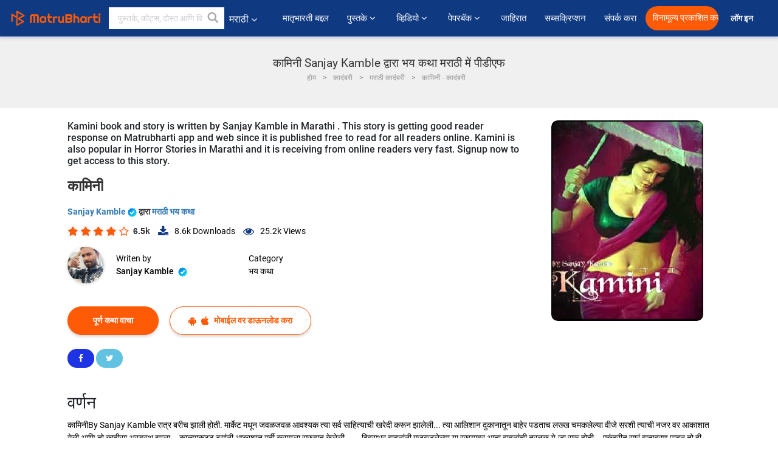

--- FILE ---
content_type: text/html; charset=UTF-8
request_url: https://marathi.matrubharti.com/book/19906558/kamini
body_size: 20021
content:
<!DOCTYPE html>
<html lang="mr" prefix="og: http://ogp.me/ns# fb: http://ogp.me/ns/fb# video: http://ogp.me/ns/video#">
  <head>
  	<!-- Google Tag Manager -->
		<script>(function(w,d,s,l,i){w[l]=w[l]||[];w[l].push({'gtm.start':
		new Date().getTime(),event:'gtm.js'});var f=d.getElementsByTagName(s)[0],
		j=d.createElement(s),dl=l!='dataLayer'?'&l='+l:'';j.async=true;j.src=
		'https://www.googletagmanager.com/gtm.js?id='+i+dl;f.parentNode.insertBefore(j,f);
		})(window,document,'script','dataLayer','GTM-MC2ZBLS');</script>
		<!-- End Google Tag Manager -->

	<meta charset="utf-8">
	<meta http-equiv="X-UA-Compatible" content="IE=edge">
	<meta name="viewport" content="width=device-width, initial-scale=1">
	<meta http-equiv="Content-Type" content="text/html;charset=utf-8" />
		<meta name="csrf-token" content="sZ0b5D1qaOn7WRKJWx3VoaP7LAN4rOIlaiaXbrjK">
		 
		<title>कामिनी Sanjay Kamble द्वारा भय कथा मराठी में पीडीएफ</title> 
		<meta name="keywords" content="भय कथा by Sanjay Kamble, मराठी कहानियाँ और किताबें भय कथा की कहानियाँ व् किताबें">
		<meta name="description" content="Sanjay Kamble लिखित पुस्तके आणि कथा जसे Kamini आपल्या मोबाइल फोनवर किंवा आपल्या मोबाइलवर ऑनलाइन डाउनलोड पीडीएफ वाचा.">
		
	<meta name="robots" content="all, max-snippet:150,  max-video-preview :180" />
	<meta name="googlebot" content="all, max-snippet:150,  max-video-preview :180" />
	<meta name="googlebot-news" content="all, max-snippet:150,  max-video-preview :180" />
		<link rel="shortcut icon" href="https://mbweb.b-cdn.net/assets/images/favicon/favicon.ico" type="image/x-icon"> 
	<!-- <link rel="icon" href="https://mbweb.b-cdn.net/assets/images/favicon/favicon.ico" type="image/icon">  -->
	
	
	<meta name="application-name" content="Matrubharti">
	<meta property="fb:app_id" content="944887672197779" /> 
	<meta property="fb:pages" content="421544768023245" />
	<meta property="al:android:url" content="https://marathi.matrubharti.com/book/19906558/kamini">
    <meta property="al:android:package" content="com.nichetech.matrubharti">
    <meta property="al:android:app_name" content="Matrubharti">
	<meta property="al:ios:url" content="https://marathi.matrubharti.com/book/19906558/kamini" />
    <meta property="al:ios:app_store_id" content="1013445673" />
    <meta property="al:ios:app_name" content="Matrubharti" />
		
		<meta property="og:site_name" content="Matrubharti">
	<meta property="og:url" content="https://marathi.matrubharti.com/book/19906558/kamini">
	<meta property="og:title" content="कामिनी">
			<meta name="twitter:title" content="कामिनी Sanjay Kamble द्वारा भय कथा मराठी में पीडीएफ"><meta property="og:description" content="कामिनीBy Sanjay Kamble          रात्र बरीच झाली होती. मार्केट मधून जवळजवळ आवश्यक त्या सर्व साहित्याची खरेदी करून झालेली... त्या आलिशान दुकानातून बाहेर पडताच लख्ख चमकलेल्या वीजे सरशी त्याची नजर वर आकाशात गेली आणि तो काहीसा अस्वस्थ झाला... काळ्याकुट्ट ढगांनी आकाशात गर्दी करायला सुरुवात केलेली.......दिवसभर वाहनांनी गजबजलेल्या या रस्त्यावर आता वाहनांची तुरळक ये-जा सुरू होती... एकंदरीत सारं वातावरण पाहून तो ही झपाझप पावलं टाकत जरा वेगातच बस स्टॉप च्या दिशेने चालू लागला. चालताना मात्र त्याच्या मनात नको नको ते विचार येत होते...      &#39; आज आपल्याला उशीर झाला..! आणि आजच आपल्याला उशीर झाला.. पण आजच आपल्याला उशीर का झाला..?">
			<meta name="twitter:description" content="Sanjay Kamble लिखित पुस्तके आणि कथा जसे Kamini आपल्या मोबाइल फोनवर किंवा आपल्या मोबाइलवर ऑनलाइन डाउनलोड पीडीएफ वाचा."><meta property="og:image" content="https://marathi.matrubharti.com/book-cover/1612950927_080649700.jpg/marathi">
			<meta name="twitter:image" content="https://marathi.matrubharti.com/book-cover/1612950927_080649700.jpg/marathi"> 
	<meta property="og:image:type" content="image/jpeg" /> 
	<meta property="og:image:alt" content="कामिनी Sanjay Kamble द्वारा भय कथा मराठी में पीडीएफ">
	<meta property="og:image:width" content="600" />
    <meta property="og:image:height" content="314" />
	
	<meta property="og:type" content="article">
	<meta property="article:publisher" content="https://www.facebook.com/matrubharti" />
	<meta name="author" content="">
	<meta name="twitter:card" content="summary_large_image">
	<meta name="twitter:site" content="@MatruBharti">
	<meta name="twitter:creator" content="@MatruBharti">
	
    <meta name="twitter:image:type" content="image/jpeg" /> 
	<meta name="twitter:app:name:iphone" content="Matrubharti">
	<meta name="twitter:app:id:iphone" content="1013445673">
	<meta name="twitter:app:name:ipad" content="Matrubharti">
	<meta name="twitter:app:id:ipad" content="1013445673">
	<meta name="twitter:app:name:googleplay" content="Matrubharti">
	<meta name="twitter:app:id:googleplay" content="com.nichetech.matrubharti">

<link rel="canonical" href="https://marathi.matrubharti.com/book/19906558/kamini" />
<link rel="amphtml" href="https://marathi.matrubharti.com/amp/book/19906558/kamini">
<link rel="alternate" hreflang="en" href="https://www.matrubharti.com/book/19906558/kamini" />
<link rel="alternate" hreflang="mr" href="https://marathi.matrubharti.com/book/19906558/kamini" />
<link rel="alternate" hreflang="x-default" href="https://www.matrubharti.com/book/19906558/kamini" />
	
	<script type="text/javascript">
		var APP_URL = "https:\/\/marathi.matrubharti.com\/"
		var webiste = "normal";
	</script>

			
		<script>window._token="sZ0b5D1qaOn7WRKJWx3VoaP7LAN4rOIlaiaXbrjK",window.url="https://marathi.matrubharti.com/book/19906558/kamini",window.save="﻿सेव्ह करा",window.series_available_please="write-story.series_available_please",window.minimum_four_char="किमान ४ अक्षर लिहा.",window.save_draft="तुमची कथा सेव्ह झाली आहे आणि ड्राफ्ट मध्ये ठेवण्यात आली आहे..",window.follow="फॉलो करा",window.following="फॉलो करत आहे",window.thanks_rating="रेटिंग केल्याबद्दल धन्यवाद.",window.successfully_rating="रेटिंग आणि टिप्पणी यशस्वीरित्या अपडेट केले!",window.star_rating_error="स्टार रेटिंग किमान 0.5 आवश्यक आहे .",window.book_rating="किमान .५ रेटिंग द्या.",window.mobile_number_validation="कृपया मोबाईल नंबर लिहा",window.enter_velid_mobile_six_char="﻿ तुमच्या मोबाईल मध्ये किमान ६ कॅरॅक्टर हवीत.",window.download_link_success="डाउनलोड लिंक यशस्वीरित्या आपल्या मोबाइल नंबरवर पाठविला गेला आहे. कृपया अप डाउनलोड करा.",window.login_validation="कृपया वैध ईमेल आईडी / मोबाइल नंबर प्रविष्ट करा.",window.event_enter_name="कृपया तुमचे नाव लिहा",window.event_enter_email_valid="कृपया वैध इमेल अॅड्रेस  द्या. ",window.email_validation="﻿कृपया तुमचा ई-मेल एड्रेस द्या.",window.captcha_required="कॅप्चा आवश्यक आहे!",window.email_validation_valid="कृपया वैध ई-मेल एड्रेस द्या.",window.message_validation="कृपया तुमचा संदेश लिहा.",window.enter_velid_mobile_email_six_char="तुमच्या इमेल मध्ये किंवा मोबाईल मध्ये किमान ६ अक्षर हवी. ",window.enter_user_name="तुमचा युजरनेम लिहा.",window.name_already_exist="सॉरी. हे नाव आधी घेतलेले आहे. कृपया दुसरे नाव लिहा.",window.username_not_available="हा युजरनेम उपलब्ध नाही. कृपया परत प्रयत्न करा..",window.enter_user_name1="तुमचा युजरनेम लिहा",window.username_update_msg="तुमचा युजरनेम अपडेट झाला आहे. ",window.only_number_not_allow="स्पेशल कॅरॅक्टर बरोबर फक्त नंबर चालू शकत नाहीत..",window.enter_velid_mobile="कृपया वैध मोबाईल नंबर द्या..",window.valid_enter_otp="वैध OTP लिहा",window.special_character_is_not="स्पेशल कॅरॅक्टरसुरवातीला आणि शेवटी चालू शकत नाहीत..",window.contains_invilid="अवैध कॅरॅक्टरस आहेत. .",window.can_not_be_all="फक्त नंबर असू शकत नाही..",window.consecutive_special="एकमागोमाग स्पेशल कॅरॅक्टर चालू शकत नाहीत.",window.please_enter_name="कृपया आपले नाव प्रविष्ट करा",window.select_category="कृपया श्रेणी निवडा",window.select_language="तुमची भाषा निवडा",window.select_tag="आणि विभाग",window.tag_language="भाषा आणि विभाग",window.file_not_support="write-story.file_not_support",window.title_add_to_favorite="आवडीमध्ये जोडा",window.added_to_favorite_list="﻿तुमच्या कादंबरी यादीत समावेश झाला ",window.title_remove_from_favorite="आवडत्या पासून काढून टाका",window.favourite_list_msg_remove="तुमच्या कादंबरी यादीटून बाहेर काढले.",window.allow_only_100_charecter="केवळ 100 कॅरेक्टरला परवानगी द्या",window.give_rating="कृपया  रेटिंग द्या ",window.sending="पाठवत आहे हे",window.send_review=" टिपण्णी पाठवा",window.limit_bites_word="सर्वाधिक शब्द मर्यादा 500 आहे. ",window.special_charecter_error="विशेष वर्ण परवानगी दिली जाऊ नये",window.username_validation_four="वापरकर्त्याचे नाव किमान 4 वर्ण असले पाहिजे",window.username_validation_fifty="वापरकर्तानावची लांबी 50 वर्णांपेक्षा कमी असावी",window.languageName="marathi";</script>

	<link media="all" rel="stylesheet" href="https://mbweb.b-cdn.net/assets/web/css/font-awesome.min.css?v=8.1" async defer/>
    <!-- <link rel="stylesheet" href="https://mbweb.b-cdn.net/assets/css/bootstrap.min.css" /> -->
    <link media="all" rel="stylesheet" href="https://mbweb.b-cdn.net/assets/bootstrap/bootstrap.min.css"/>
	 <link media="all" href='https://fonts.googleapis.com/css?family=Poppins' rel='stylesheet' type='text/css'>
    <!-- <link rel="stylesheet" href="https://cdn.jsdelivr.net/npm/bootstrap@4.0.0/dist/css/bootstrap.min.css" integrity="sha384-Gn5384xqQ1aoWXA+058RXPxPg6fy4IWvTNh0E263XmFcJlSAwiGgFAW/dAiS6JXm" crossorigin="anonymous"> -->

	<link rel="stylesheet" href="https://mbweb.b-cdn.net/assets/css/jquery-ui.css?v=8.1" />
	<link rel="stylesheet" media="all" href="https://mbweb.b-cdn.net/assets/dist/common_for_all_site.css?v=8.1" async/>
	
		
	  
<link rel="stylesheet" href="https://mbweb.b-cdn.net/assets/dist/main.css?v=8.1" />
<link rel="stylesheet" href="https://mbweb.b-cdn.net/assets/dist/maudio.css?v=8.1" />

	
	 
	
	<link rel="stylesheet" media="all" href="https://mbweb.b-cdn.net/assets/css/star-rating.min.css?v=8.1" />
		
		<link rel="stylesheet" media="all" href="https://mbweb.b-cdn.net/assets/dist/navigation.css?v=8.1" />
	<link rel="stylesheet" media="all" href="https://mbweb.b-cdn.net/assets/dist/common-web.css?v=8.1" />

		
	<script async src="https://cdn.zipy.ai/sdk/v1.0/zipy.min.umd.js" crossorigin="anonymous"></script> <script> window.zipy && window.zipy.init('d900b678');</script>

	<style type="text/css">.rating-stars{cursor:auto!important}
	.new-breadcrumb .google-auto-placed{
		display: none;
	}
</style>
			<script src="https://mbweb.b-cdn.net/js/jquery-3.3.1.min.js?v=8.1"></script>
	<script type="text/javascript" src="https://mbweb.b-cdn.net/js/maudio.js?v=8.1"></script>
	<script type="text/javascript" src="https://mbweb.b-cdn.net/js/audioconfig.js?v=8.1"></script>

		
		<script async src="https://accounts.google.com/gsi/client"></script>
    <meta name="google-signin-scope" content="profile email">
    <meta name="google-signin-client_id" content="157969769344-3s1n3pu45gnbrq4nds2ga67mc7edlkkl.apps.googleusercontent.com">
	<script async defer src="https://apis.google.com/js/platform.js?onload=init"></script>
		
	<!-- ANALYTICS -->
	<script>
	(function(i,s,o,g,r,a,m){i['GoogleAnalyticsObject']=r;i[r]=i[r]||function(){
	(i[r].q=i[r].q||[]).push(arguments)},i[r].l=1*new Date();a=s.createElement(o),
	m=s.getElementsByTagName(o)[0];a.async=1;a.src=g;m.parentNode.insertBefore(a,m)
	})(window,document,'script','https://mbweb.b-cdn.net/js/analytics.js','ga');

	ga('create', 'UA-59726154-1', 'auto');
	ga('send', 'pageview');
	</script>	<!-- Facebook Pixel Code -->
	<script>
		!function(h,a,i,c,j,d,g){if(h.fbq){return}j=h.fbq=function(){j.callMethod?j.callMethod.apply(j,arguments):j.queue.push(arguments)};if(!h._fbq){h._fbq=j}j.push=j;j.loaded=!0;j.version="2.0";j.queue=[];d=a.createElement(i);d.async=!0;d.src=c;g=a.getElementsByTagName(i)[0];g.parentNode.insertBefore(d,g)}(window,document,"script","https://connect.facebook.net/en_US/fbevents.js");
		fbq('init', '2438210503110048'); 
		fbq('track', 'PageView');
		//fbq('set', 'autoConfig', 'false');
	</script>
	<noscript> <img height="1" width="1" src="https://www.facebook.com/tr?id=2438210503110048&ev=PageView&noscript=1"/> </noscript>
	<!-- End Facebook Pixel Code -->
			<script async src="https://pagead2.googlesyndication.com/pagead/js/adsbygoogle.js?client=ca-pub-6029153700986991"
     crossorigin="anonymous"></script>
</head>
<body class="mbvishesh">
	<!-- Google Tag Manager (noscript) -->
	<noscript>
		<iframe src="https://www.googletagmanager.com/ns.html?id=GTM-MC2ZBLS"	height="0" width="0" style="display:none;visibility:hidden"></iframe>
	</noscript>
	<!-- End Google Tag Manager (noscript) -->
		
	<div id="divLoading"></div>
	
	 
    
    <div class="modal fade modal_app" id="conformationPopup" role="dialog">
	  <div class="modal-dialog">
		<div class="modal-content">
		  <div class="modal-header"> <button type="button" class="close" data-dismiss="modal">&times;</button> </div>
		  <div class="modal-body">
			<a href="https://apps.matrubharti.com"><button class="btn btn-info"><i class="fa fa-download" aria-hidden="true"></i> Download Our App</button></a>
			<div class="or-line"> <span>OR</span> </div>
			<button class="btn btn-info" data-dismiss="modal"><i class="fa fa-play" aria-hidden="true"></i> Continue On Web</button>
		  </div>
		</div>
	  </div>
	</div>
	
	<div id="dialog-message" title="Link Sent" style="display:none;"><p> The Download Link has been successfully sent to your Mobile Number. Please Download the App.</p></div>
	
	<div class="common_loader" style="display:none;"><p><img style="height:100px;" src="https://mbweb.b-cdn.net/assets/images/loader1.gif" alt="मातृभारती Loading..."></p></div>
	
	<!-- Header -->
	<div class="modal fade" id="limitPlan" role="dialog" >
  <div class="modal-dialog">
	<div class="modal-content">
	  <div class="modal-header"><button type="button" class="close" data-dismiss="modal">&times;</button></div>
	  <div class="modal-body">Your daily story limit is finished please upgrade your plan</div>
	  <a href="/subscription">Yes</a>         
	  <button type="button" class="close" data-dismiss="modal">No</button>      
	</div>
  </div>
</div>

 
<nav class="navbar navbar-expand-lg navbar-inverse customnav darkHeader stick-nav top-header">
  <div class="container-fluid">
	<div class="row-flex">
	  <div class="navbar-header inner-page-header align-items-center">
		<!-- <button type="button" class="navbar-toggle collapsed" data-toggle="collapse" data-target="#navbar" aria-expanded="false" aria-controls="navbar">
		  <span class="sr-only">Toggle navigation</span>
		  <span class="icon-bar"></span>
		  <span class="icon-bar"></span>
		  <span class="icon-bar"></span>
		</button>
		 -->
				  <a class="navbar-brand" href="https://marathi.matrubharti.com"><img src="https://mbweb.b-cdn.net/mail/logo_2_0_orange.png" class="inner-display" alt="मातृभारती" title="मातृभारती" style="height: 26px;"/></a>
		
		
		 
		  <div class="search-main inner-display">
						  			  	<form method="GET" action="https://marathi.matrubharti.com/search" accept-charset="UTF-8" id="search0">
			  						<div class="input-group">
			  <input type="keyword" name="keyword" aria-label="keyword" placeholder="﻿ पुस्तके, कोट्स, दोस्त आणि विशेष वीडियो सर्च करा" maxlength="150" class="search form-control white-bg" id="keyword0">
			  <button type="submit" role="button" aria-label="search" class="">
				<svg width="20" height="20" viewBox="0 0 17 18" class="" xmlns="http://www.w3.org/2000/svg"><g fill="#4a4a4a" fill-rule="evenodd"><path class="_2BhAHa" d="m11.618 9.897l4.225 4.212c.092.092.101.232.02.313l-1.465 1.46c-.081.081-.221.072-.314-.02l-4.216-4.203"></path><path class="_2BhAHa" d="m6.486 10.901c-2.42 0-4.381-1.956-4.381-4.368 0-2.413 1.961-4.369 4.381-4.369 2.42 0 4.381 1.956 4.381 4.369 0 2.413-1.961 4.368-4.381 4.368m0-10.835c-3.582 0-6.486 2.895-6.486 6.467 0 3.572 2.904 6.467 6.486 6.467 3.582 0 6.486-2.895 6.486-6.467 0-3.572-2.904-6.467-6.486-6.467"></path></g></svg>
			  </button>
			</div>
			</form>
		  </div>
				
	    <ul class="language-selection" id="lang_ddr">
		  <li class="dropdown">
			<a href="#" class="dropdown-toggle align-items-center" data-toggle="dropdown" role="button" aria-haspopup="true" aria-expanded="false">
			  मराठी			<i class="fa fa-angle-down" style="margin:0 4px"></i></a>
						<ul class="dropdown-menu" onClick="facebookpixel_lang()" style="">
			  <li class=""><a href="https://www.matrubharti.com/" data-value="English">English</a></li>
			  <li class=""><a href="https://hindi.matrubharti.com/" data-value="हिंदी">हिंदी</a></li>  
			  <li class=""><a href="https://gujarati.matrubharti.com/" data-value="ગુજરાતી">ગુજરાતી</a></li>
			  <li class="active"><a href="https://marathi.matrubharti.com/" data-value="मराठी">मराठी</a></li>
			  <li class=""><a href="https://tamil.matrubharti.com/stories/new-released" data-value="தமிழ்">தமிழ்</a></li>
			  <li class=""><a href="https://telugu.matrubharti.com/stories/new-released" data-value="తెలుగు">తెలుగు</a></li>
			  <li class=""><a href="https://bengali.matrubharti.com/stories/new-released" data-value="বাংলা">বাংলা</a></li>
			  <li class=""><a href="https://malayalam.matrubharti.com/stories/new-released" data-value="മലയാളം">മലയാളം</a></li>
			  <li class=""><a href="https://kannada.matrubharti.com/stories/new-released" data-value="ಕನ್ನಡ">ಕನ್ನಡ</a></li>
			  <li class=""><a href="https://urdu.matrubharti.com/stories/new-released" data-value="اُردُو">اُردُو</a></li>
			  <!-- <li class=""><a href="https://french.matrubharti.com/" data-value="français">français</a></li>
			  <li class=""><a href="https://spanish.matrubharti.com/" data-value="Español">Español</a></li> -->
			</ul> 
		  </li>
		</ul>
		<a rel="noopener" aria-label="matrubharti app" href="https://apps.matrubharti.com"><div class="appIcon"></div></a>
	  </div>
	  
	  <div class="header-right align-items-center">
		<div id="navbar" class="collapse navbar-collapse inner-page-nav" style="">
		  <ul class="nav navbar-nav align-items-center">
		  	<li class=""><a class="btn-hover nav-link" href="https://marathi.matrubharti.com/about-us">﻿मातृभारती बद्दल</a></li>
		  
			<!-- <li class="vishesh_mega_menu align-items-center">
				<a href="http://bitesapp.in/" class="dropdown-toggle js-activated disabled btn-hover" >कोट्स <i class="fa fa-angle-down"></i> </a>
				<ul class="dropdown-menu">
					<li class="sub_ddr">
					  <ul>
						<li><a href="http://bitesapp.in/" target="_blank">ट्रेन्डिंग सुविचार</a></li>
						<li><a href="https://video.matrubharti.com/" target="_blank">शॉर्ट व्हिडियो</a></li>
						<li></li>
					  </ul>
					</li>
				</ul>
			</li> -->
			
						  <li class="vishesh_mega_menu align-items-center">
				<a href="https://marathi.matrubharti.com/novels" class="dropdown-toggle js-activated disabled btn-hover" >पुस्तके <i class="fa fa-angle-down"></i> </a>
				<ul class="dropdown-menu">
					<li class="sub_ddr">
					  <ul>
						<li><a href="https://marathi.matrubharti.com/novels" target="_blank">नवीन कादंबऱ्या</a></li>
						<li><a href="https://marathi.matrubharti.com/stories/new-released" target="_blank">नवीन कथा</a></li>
						<li><a href="https://marathi.matrubharti.com/novels/best-novels" target="_blank">सर्वाधिक खपणारे</a></li>
						<li><a href="https://marathi.matrubharti.com/authors/top100" target="_blank">सर्वोत्कृष्ट लेखक</a></li>
						<li><a href="https://marathi.matrubharti.com/benefits-to-authors" target="_blank">लेखकांना फायदे</a></li>
						<li><a href="https://marathi.matrubharti.com/faq" target="_blank">FAQ</a></li>
					  </ul>
					</li>
				</ul>
			  </li>
			
			
<li class="vishesh_mega_menu align-items-center">
				<a href="https://marathi.matrubharti.com/videos" class="btn-hover" >व्हिडियो <i class="fa fa-angle-down"></i> </a>
				<ul class="dropdown-menu">
					<li class="sub_ddr">
					  <ul>
						<li><a href="https://marathi.matrubharti.com/videos/top-trending" target="_blank">सर्वाधिक ट्रेंडिंग</a></li>
						<li><a href="https://marathi.matrubharti.com/videos/short-films" target="_blank">लघुपट</a></li>
						<li><a href="https://marathi.matrubharti.com/videos/drama" target="_blank">नाटक</a></li>
						<!-- <li><a href="https://marathi.matrubharti.com/authors/top100" target="_blank">मुलाखती</a></li> -->
						<li><a href="https://marathi.matrubharti.com/videos/poem" target="_blank">कविता</a></li>
						<li><a href="https://marathi.matrubharti.com/videos/comedy" target="_blank">कॉमेडी</a></li>
					  </ul>
					</li>
				</ul>
			  </li>
 			<li class="vishesh_mega_menu align-items-center">
				<a href="https://marathi.matrubharti.com/paperback" class="dropdown-toggle js-activated disabled btn-hover" >पेपरबॅक <i class="fa fa-angle-down"></i> </a>
				<ul class="dropdown-menu">
					<li class="sub_ddr">
					  <ul>
						<li><a href="https://marathi.matrubharti.com/book-publish" target="_blank">पेपरबॅक प्रकाशित करा</a></li>
						<li><a href="https://www.amazon.in/s?i=merchant-items&me=AXT2ZKR2O5GG1" target="_blank">पेपरबॅक खरेदी करा</a></li>
					  </ul>
					</li>
				</ul>
			  </li>
			<!-- <li class="align-items-center"><a target="_blank" class="btn-hover" href="https://marathi.matrubharti.com/videos">व्हिडियो</a></li> -->
			 <!--  <li class="vishesh_mega_menu align-items-center">
				<a href="https://marathi.matrubharti.com/videos" class="dropdown-toggle js-activated disabled btn-hover">व्हिडियो <i class="fa fa-angle-down"></i> </a>
				<ul class="dropdown-menu mega-dropdown-menu">
					<li class="sub_ddr">
						<ul>
							<li><a href="https://marathi.matrubharti.com/videos/motivational">प्रेरणादायी</a></li>
							<li><a href="https://marathi.matrubharti.com/videos/natak">नाटक</a></li>
							<li><a href="https://marathi.matrubharti.com/videos/sangeet">संगीत</a></li>
							<li><a href="https://marathi.matrubharti.com/videos/mushayra">मुशायरा</a></li>
							<li><a href="https://marathi.matrubharti.com/videos/web-series">वेब सीरीज</a></li>
							<li><a href="https://marathi.matrubharti.com/videos/short-films">शॉर्ट फिल्म्स</a></li>
						</ul>
					</li>
				</ul>
			  </li> -->
			
			  <!-- <li class="align-items-center"><a class="btn-hover" href="https://blog.matrubharti.com/category/writing-competitions/" target="_blank">स्पर्धा</a></li> -->
						
			<li class="align-items-center"><a target="_blank" class="btn-hover" href="https://marathi.matrubharti.com/advertiser">जाहिरात</a></li>
			
			<li class="align-items-center"><a target="_blank" class="btn-hover" href="https://marathi.matrubharti.com/subscription">सब्सक्रिप्शन</a></li>
			
			<li class="align-items-center"><a target="_blank" class="btn-hover" href="https://marathi.matrubharti.com/contact">संपर्क करा</a></li>
		  </ul>   
		  
		</div>

		<div class="right-items align-items-center">
		  		  
		  <div class="write-now">
						  <a href="https://marathi.matrubharti.com/benefits-to-authors" class="btn btn-hover-blue">विनामूल्य प्रकाशित करा</a>
					  </div>   
		 
		  			   
				<div class="sing_in">
					<ul><li><a href="#" data-toggle="modal" data-target="#loginmodal" data-dismiss="modal" onClick="facebookpixel()">लॉग इन  </a></li></ul>
				</div> 
			  					</div>
	  </div>
	</div>
</nav>
	
	
	
	<!-- Body -->
	<div class="modal fade" id="fivebookreadafterpopup" tabindex="-1" role="dialog" aria-labelledby="exampleModalLabel" aria-hidden="true" style="display: none;">
	<div class="modal-dialog denied-read-book" role="document">
		<div class="modal-content modal-content-book">
			<div class="modal-header close-denied-button-header" il_cc1="1">
				<button type="button" class="close close-denied-button" data-dismiss="modal">×</button>
			</div>
			<div class="modal-body">
				<div class="model-send-img">
					<img src="https://mbweb.b-cdn.net/assets/images/Artboard.svg" alt="Artboard">
					<div class="download-m-app">
						<hr>
						<h1 class="title-descri">To read all the chapters,<br> Please Sign In</h1>
						<h5 class="download-m-link"></h5>
						<div id="sms-block-parent">
							<div class="input-group r-input-group">
								<form id="customlogin">
									<input type="hidden" name="_token" value="dnpRGbVwkXMFd5eEEwpwktxgJDKIDfmmo0r0GzVD">
									<div class="flag-container-5">
										<input autofocus="" type="text" name="tb_username_new" id="tb_username_new" placeholder="E-mail or Mobile number" value="" maxlength="50">
									</div>
									<input type="hidden" name="countryCode" id="countryCode" value="91">
									<button type="submit" id="btnSignin" class="sendButton-book">Login</button>
								</form>
							</div>
						</div>
					</div>
				</div>
			</div>
		</div>
	</div>
</div>
<div class="clearfix"></div>

<section class="new-breadcrumb">
	<div class="container">	
		<div class="row">	
			<div class="col-md-12">
				<div class="meta_parent mb-0">     
					<h1 class="mb-0">कामिनी Sanjay Kamble द्वारा भय कथा मराठी में पीडीएफ</h1>
					<ol class="breadcrumb commonbreadcrumb" itemscope itemtype="http://schema.org/BreadcrumbList">
								<li class="breadcrumb-item" itemprop="itemListElement" itemscope itemtype="http://schema.org/ListItem">
									<meta itemprop="position" content="1"/>
									<a itemprop="item" href="https://marathi.matrubharti.com"><span itemprop="name">होम</span></a>
								</li>
								<li class="breadcrumb-item" itemprop="itemListElement" itemscope itemtype="http://schema.org/ListItem">
									<meta itemprop="position" content="2"/>
									<a itemprop="item" href="https://marathi.matrubharti.com/novels"><span itemprop="name">कादंबरी</span></a>
								</li>
								<li class="breadcrumb-item" itemprop="itemListElement" itemscope itemtype="http://schema.org/ListItem">
									<meta itemprop="position" content="3"/>
									<a itemprop="item" href="https://marathi.matrubharti.com/novels/marathi"><span itemprop="name">मराठी कादंबरी</span></a>
								</li>
								<li class="breadcrumb-item active" itemprop="itemListElement" itemscope itemtype="http://schema.org/ListItem">
									<meta itemprop="position" content="4"/>
									<a itemprop="item" href="https://marathi.matrubharti.com/book/19906558/kamini"><span itemprop="name">कामिनी - कादंबरी</span></a>
								</li>
							</ol>

				</div> 
				
						  
			</div>

		</div>
	</div>
</section>

<section class="book-detail-inner bookdetailmain-section bookseriesdetailpage">
	<div class="custom-container container">    
		<article>
			<div class="row">
				<div class="col-lg-12 col-md-12 col-sm-12 marathi">
					<div class="user-profile-section">



						<div class="book-details-right">  
								<h6 class="text-new">Kamini book and story is written by Sanjay Kamble in Marathi . This story is getting good reader response on Matrubharti app and web since it is published free to read for all readers online. Kamini is also popular in Horror Stories in Marathi and it is receiving from online readers very fast. Signup now to get access to this story.</h6>
							<div class="book-title-div">

								<h2 class="section-title">कामिनी </h2>
								
							</div>
							<p class="small-title"> 								<a href="https://marathi.matrubharti.com/sanjay1220.skgmail.com9241" >Sanjay Kamble  <img class="verified" src="https://mbweb.b-cdn.net/assets/images/verified_icon.svg" alt="मातृभारती सत्यापित" />  </a>
								﻿द्वारा

																<a href="https://marathi.matrubharti.com/stories/horror-stories">
									 
											
										मराठी भय कथा
										</a>
								</p>
                        <div class="user-likes-share-links">
																		<div class="star-rates xs-margin"><div class="stars-main"><input type="hidden" id="input-3"  value="4" name="input-3" class="rating rating-loading" data-min="0" data-max="5" data-step="0.1"></div></div>
									<span class="user-book-stars xs-margin">6.5k</span>
									
									<ul class="download-main-inner-links">
																				<li><p class="inline-block"><i class="fa fa-download" aria-hidden="true"></i><span class="">8.6k</span> Downloads</p></li>
																																								<li><p class="inline-block"><i class="fa fa-eye" aria-hidden="true"></i><span class="">25.2k</span> Views</p></li>
																													</ul>
								</div>
								<!---->

								<div class="author-details row no-gutters">
									<div class="col-md-8">
										<div class=" bgnone">
											<div class="follow-board new-follow-board seriesDetail-author">
												<div class="follow-board-text center-block">
													<a href="https://marathi.matrubharti.com/sanjay1220.skgmail.com9241" target="_blank"> <img class="carousal-img user-sidebar-image" data-toggle="tooltip" src="https://mbassets.b-cdn.net/cdni/avtar-u/1639035177_015570400.jpg?w=100&amp;q=50" onError="this.src='https://mbweb.b-cdn.net/images/nouser.png'" alt="Sanjay Kamble" loading="lazy" /> </a>

													<div class="blue_tick_parent"> <p> Writen by <a href="https://marathi.matrubharti.com/sanjay1220.skgmail.com9241">	Sanjay Kamble  <img class="verified" src="https://mbweb.b-cdn.net/assets/images/verified_icon.svg" alt="मातृभारती सत्यापित" />  </a></p> </div>

													<div class="blue_tick_parent" >
														<p>Category									<a href="https://marathi.matrubharti.com/stories/horror-stories">
									 
											
										भय कथा
										</a></p>
													</div>

													
																																							<!-- <a class="btn-mb btn-orange follow-btn" href="#" data-toggle="modal" data-target="#loginmodal" data-dismiss="modal"> फॉलो करा</a> -->
																																						</div>
											</div>


										</div>
									</div>
								</div>
                        <div class="new-follow-board-btn buttons-share-links">
									<div class="inline-block">
																																								<a class="btn-mb btn-orange" href="https://marathi.matrubharti.com/book/read/content/19906558/kamini">पूर्ण कथा वाचा</a>
																																							</div>
									<div class="inline-block">
																				<a class="btn-mb btn-blue" href="#" id="btnDownloadLink"> <i class="fa fa-android "></i> <i class="fa fa-apple "></i> मोबाईल वर डाऊनलोड करा</a>
																			</div>
									<div class="clearfix"></div>
								</div>
								<div class="social-media-buttons">
									<a href="https://www.facebook.com/MatrubhartiApp/" class="button facebook">
										<i class="fa fa-facebook"></i>
									</a>

									<a href="https://twitter.com/matrubharti" class="button twitter">
										<i class="fa fa-twitter"></i> 
									</a>
								</div>
								<br>
			</div>

			<div class="user-bookprofile-img" value="1612950927_080649700.jpg"  >
																					
																															<img class="user-bookprofile-img" src="https://mbassets.b-cdn.net/cdni/book-cover/1612950927_080649700.jpg?w=250&amp;q=50" alt="कामिनी द्वारा Sanjay Kamble in Marathi" onError="this.src='https://mbassets.b-cdn.net/cdni/book-cover/mb_no_cover.png?w=250&amp;q=50'" loading="lazy" />
								<ul class="social-media-icons">
									<li title="Share via Facebook">
										<a href="javascript:void();" onClick="window.open('https://www.facebook.com/sharer/sharer.php?u=https://marathi.matrubharti.com/book/19906558/kamini', 'facebook', 'menubar=no, toolbar=no, resizable=yes, scrollbars=yes, width=600, height=600, left=500, top=130');">
											<span class="facebook active"></span> 
										</a> 
									</li>
									<li title="Share via Twitter">
										<a href="javascript:void();" onClick="window.open('https://twitter.com/intent/tweet?url=https://marathi.matrubharti.com/book/19906558/kamini', 'twitter', 'menubar=no,toolbar=no,resizable=yes,scrollbars=yes,width=600,height=600,left=500,top=130');">
											<span class="twitter active"></span> 
										</a> 
									</li>
									<li title="Share via WhatsApp">
										<a href="javascript:void();" onClick="window.open('https://api.whatsapp.com/send?phone=&text=https://marathi.matrubharti.com/book/19906558/kamini', 'whatsapp', 'menubar=no,toolbar=no,resizable=yes,scrollbars=yes,width=750,height=600,left=400,top=130');">
											<span class="whatsapp active"></span> 
										</a>
									</li>
								</ul>
								<input type="hidden" name="user_id" id="user_id" value="">
								
							</div>

							<div class="bookshortdesc">

								<div class="row">
									<div class="col-md-12">
										<h3>वर्णन</h3>
										<p class="quoted-text"> <span style='display:block;' id='toggledata_0'>कामिनीBy Sanjay Kamble          रात्र बरीच झाली होती. मार्केट मधून जवळजवळ आवश्यक त्या सर्व साहित्याची खरेदी करून झालेली... त्या आलिशान दुकानातून बाहेर पडताच लख्ख चमकलेल्या वीजे सरशी त्याची नजर वर आकाशात गेली आणि तो काहीसा अस्वस्थ झाला... काळ्याकुट्ट ढगांनी आकाशात गर्दी करायला सुरुवात केलेली.......दिवसभर वाहनांनी गजबजलेल्या या रस्त्यावर आता वाहनांची तुरळक ये-जा सुरू होती... एकंदरीत सारं वातावरण पाहून तो ही झपाझप पावलं टाकत जरा वेगातच बस स्टॉप च्या दिशेने चालू लागला. चालताना मात्र त्याच्या मनात नको नको ते विचार येत होते...      &#39; आज आपल्याला उशीर झाला..! आणि आजच आपल्याला उशीर झाला.. पण आजच आपल्याला उशीर का झाला..? </span></p>

			</div>
		</div>
	</div>
</div>
<!-- new added on 31/07/2024 for all novels  -->

<div class="clearfix"></div>


<div class="col-xs-12 text-center">
	<div class="book-right-side new-mockup-header tags_header"
	style="margin-bottom:10px;box-shadow: 0 0px 0px 0 rgba(0,0,0,.3) !important">
	<h2>More Likes This</h2>
	<ul class="explore-more">
						
			<li class="explore-more-item">
				<a href="https://marathi.matrubharti.com/book/19987506/rudhirarambh-1-by-nikhil-kute">
					<div class="audio-icon-parent you-may-like-audio">
						<img class="book-image" src="https://mbassets.b-cdn.net/cdni/book-cover/1768990042_029500800.jpg?w=250&amp;q=50"
						onError="this.src='https://mbassets.b-cdn.net/cdni/book-cover/mb_no_cover.png?w=250&amp;q=50'" alt="Book Image" loading="lazy" />
						<div class="book-text">
							<p>रुधिरारंभ - 1</p>
							<p>द्वारा 
								<a class="author-name" href="https://marathi.matrubharti.com/nikhilkute918640"> Dr Phynicks
									 
								</a>
							</p>
						</div>
					</div>
				</a>
			</li>

						
			<li class="explore-more-item">
				<a href="https://marathi.matrubharti.com/book/19977166/te-jhaad-1-by-chaitanya-shelke">
					<div class="audio-icon-parent you-may-like-audio">
						<img class="book-image" src="https://mbassets.b-cdn.net/cdni/book-cover/1752228201_092410800.jpg?w=250&amp;q=50"
						onError="this.src='https://mbassets.b-cdn.net/cdni/book-cover/mb_no_cover.png?w=250&amp;q=50'" alt="Book Image" loading="lazy" />
						<div class="book-text">
							<p>ते झाड - मागं वळून बघू नकोस - 1</p>
							<p>द्वारा 
								<a class="author-name" href="https://marathi.matrubharti.com/chaitnyashelke2004"> Chaitanya Shelke
									 
									<img class="verified" src="https://mbweb.b-cdn.net/assets/images/verified_icon.svg" alt="मातृभारती सत्यापित" /> 
									 
								</a>
							</p>
						</div>
					</div>
				</a>
			</li>

						
			<li class="explore-more-item">
				<a href="https://marathi.matrubharti.com/book/19975630/samarth-aani-bhoote-1-by-jayesh-zomate">
					<div class="audio-icon-parent you-may-like-audio">
						<img class="book-image" src="https://mbassets.b-cdn.net/cdni/book-cover/1750072947_016506300.jpg?w=250&amp;q=50"
						onError="this.src='https://mbassets.b-cdn.net/cdni/book-cover/mb_no_cover.png?w=250&amp;q=50'" alt="Book Image" loading="lazy" />
						<div class="book-text">
							<p>समर्थ आणि भुते - भाग 1</p>
							<p>द्वारा 
								<a class="author-name" href="https://marathi.matrubharti.com/jayeshzomate"> jayesh zomate
									 
									<img class="verified" src="https://mbweb.b-cdn.net/assets/images/verified_icon.svg" alt="मातृभारती सत्यापित" /> 
									 
								</a>
							</p>
						</div>
					</div>
				</a>
			</li>

						
			<li class="explore-more-item">
				<a href="https://marathi.matrubharti.com/book/19973713/rahashy-2-by-prasanna-chavan">
					<div class="audio-icon-parent you-may-like-audio">
						<img class="book-image" src="https://mbassets.b-cdn.net/cdni/book-cover/1746169549_026544300.jpg?w=250&amp;q=50"
						onError="this.src='https://mbassets.b-cdn.net/cdni/book-cover/mb_no_cover.png?w=250&amp;q=50'" alt="Book Image" loading="lazy" />
						<div class="book-text">
							<p>रहस्य - शापित प्रेमाचे - भाग 2</p>
							<p>द्वारा 
								<a class="author-name" href="https://marathi.matrubharti.com/prasannachavan507958"> Prasanna Chavan
									 
									<img class="verified" src="https://mbweb.b-cdn.net/assets/images/verified_icon.svg" alt="मातृभारती सत्यापित" /> 
									 
								</a>
							</p>
						</div>
					</div>
				</a>
			</li>

						
			<li class="explore-more-item">
				<a href="https://marathi.matrubharti.com/book/19972282/he-is-still-alive-1-by-chaitanya-shelke">
					<div class="audio-icon-parent you-may-like-audio">
						<img class="book-image" src="https://mbassets.b-cdn.net/cdni/book-cover/1743151508_035203400.jpg?w=250&amp;q=50"
						onError="this.src='https://mbassets.b-cdn.net/cdni/book-cover/mb_no_cover.png?w=250&amp;q=50'" alt="Book Image" loading="lazy" />
						<div class="book-text">
							<p>ते अजून जिवंत आहेअ - अध्याय 1</p>
							<p>द्वारा 
								<a class="author-name" href="https://marathi.matrubharti.com/chaitnyashelke2004"> Chaitanya Shelke
									 
									<img class="verified" src="https://mbweb.b-cdn.net/assets/images/verified_icon.svg" alt="मातृभारती सत्यापित" /> 
									 
								</a>
							</p>
						</div>
					</div>
				</a>
			</li>

						
			<li class="explore-more-item">
				<a href="https://marathi.matrubharti.com/book/19971114/bhayan-wada-1-by-aarya-pidadi">
					<div class="audio-icon-parent you-may-like-audio">
						<img class="book-image" src="https://mbassets.b-cdn.net/cdni/book-cover/1740999779_042145300.jpg?w=250&amp;q=50"
						onError="this.src='https://mbassets.b-cdn.net/cdni/book-cover/mb_no_cover.png?w=250&amp;q=50'" alt="Book Image" loading="lazy" />
						<div class="book-text">
							<p>भयाण वाडा  - १</p>
							<p>द्वारा 
								<a class="author-name" href="https://marathi.matrubharti.com/aaryapidadi201545"> प्रियंका कुलकर्णी
									 
									<img class="verified" src="https://mbweb.b-cdn.net/assets/images/verified_icon.svg" alt="मातृभारती सत्यापित" /> 
									 
								</a>
							</p>
						</div>
					</div>
				</a>
			</li>

						
			<li class="explore-more-item">
				<a href="https://marathi.matrubharti.com/book/19970837/badla-gosht-atyacharachi-1-by-devgan-ak">
					<div class="audio-icon-parent you-may-like-audio">
						<img class="book-image" src="https://mbassets.b-cdn.net/cdni/book-cover/1740485411_096201900.jpg?w=250&amp;q=50"
						onError="this.src='https://mbassets.b-cdn.net/cdni/book-cover/mb_no_cover.png?w=250&amp;q=50'" alt="Book Image" loading="lazy" />
						<div class="book-text">
							<p>बदला - गोष्ट अत्याचाराची - भाग  1</p>
							<p>द्वारा 
								<a class="author-name" href="https://marathi.matrubharti.com/devgankadali34.192151"> DEVGAN Ak
									 
									<img class="verified" src="https://mbweb.b-cdn.net/assets/images/verified_icon.svg" alt="मातृभारती सत्यापित" /> 
									 
								</a>
							</p>
						</div>
					</div>
				</a>
			</li>

					
		</ul>
	</div>
</div>



<div class="col-xs-12 text-center">
      <div class="book-right-side new-mockup-header tags_header" style="margin-bottom:10px;box-shadow: 0 0px 0px 0 rgba(0,0,0,.3) !important">
          <h1>इतर रसदार पर्याय</h1>
   <ul class="explore-more">   <li class="explore-more-item" title="मराठी कथा"><a class="explore-more-link" href="https://marathi.matrubharti.com/stories/short-stories">मराठी कथा</a></li>
      <li class="explore-more-item" title="मराठी आध्यात्मिक कथा"><a class="explore-more-link" href="https://marathi.matrubharti.com/stories/spiritual-stories">मराठी आध्यात्मिक कथा</a></li>
      <li class="explore-more-item" title="मराठी फिक्शन कथा"><a class="explore-more-link" href="https://marathi.matrubharti.com/stories/fiction-stories">मराठी फिक्शन कथा</a></li>
      <li class="explore-more-item" title="मराठी प्रेरणादायी कथा"><a class="explore-more-link" href="https://marathi.matrubharti.com/stories/motivational-stories">मराठी प्रेरणादायी कथा</a></li>
      <li class="explore-more-item" title="मराठी क्लासिक कथा"><a class="explore-more-link" href="https://marathi.matrubharti.com/stories/classic-stories">मराठी क्लासिक कथा</a></li>
      <li class="explore-more-item" title="मराठी बाल कथा"><a class="explore-more-link" href="https://marathi.matrubharti.com/stories/children-stories">मराठी बाल कथा</a></li>
      <li class="explore-more-item" title="मराठी हास्य कथा"><a class="explore-more-link" href="https://marathi.matrubharti.com/stories/comedy-stories">मराठी हास्य कथा</a></li>
      <li class="explore-more-item" title="मराठी नियतकालिक"><a class="explore-more-link" href="https://marathi.matrubharti.com/stories/magazine">मराठी नियतकालिक</a></li>
      <li class="explore-more-item" title="मराठी कविता"><a class="explore-more-link" href="https://marathi.matrubharti.com/stories/poems">मराठी कविता</a></li>
      <li class="explore-more-item" title="मराठी प्रवास विशेष"><a class="explore-more-link" href="https://marathi.matrubharti.com/stories/travel-stories">मराठी प्रवास विशेष</a></li>
      <li class="explore-more-item" title="मराठी महिला विशेष"><a class="explore-more-link" href="https://marathi.matrubharti.com/stories/women-focused">मराठी महिला विशेष</a></li>
      <li class="explore-more-item" title="मराठी नाटक"><a class="explore-more-link" href="https://marathi.matrubharti.com/stories/drama">मराठी नाटक</a></li>
      <li class="explore-more-item" title="मराठी प्रेम कथा"><a class="explore-more-link" href="https://marathi.matrubharti.com/stories/love-stories">मराठी प्रेम कथा</a></li>
      <li class="explore-more-item" title="मराठी गुप्तचर कथा"><a class="explore-more-link" href="https://marathi.matrubharti.com/stories/detective-stories">मराठी गुप्तचर कथा</a></li>
      <li class="explore-more-item" title="मराठी सामाजिक कथा"><a class="explore-more-link" href="https://marathi.matrubharti.com/stories/moral-stories">मराठी सामाजिक कथा</a></li>
      <li class="explore-more-item" title="मराठी साहसी कथा"><a class="explore-more-link" href="https://marathi.matrubharti.com/stories/adventure-stories">मराठी साहसी कथा</a></li>
      <li class="explore-more-item" title="मराठी मानवी विज्ञान"><a class="explore-more-link" href="https://marathi.matrubharti.com/stories/human-science">मराठी मानवी विज्ञान</a></li>
      <li class="explore-more-item" title="मराठी तत्त्वज्ञान"><a class="explore-more-link" href="https://marathi.matrubharti.com/stories/philosophy">मराठी तत्त्वज्ञान</a></li>
      <li class="explore-more-item" title="मराठी आरोग्य"><a class="explore-more-link" href="https://marathi.matrubharti.com/stories/health">मराठी आरोग्य</a></li>
      <li class="explore-more-item" title="मराठी जीवनी"><a class="explore-more-link" href="https://marathi.matrubharti.com/stories/biography">मराठी जीवनी</a></li>
      <li class="explore-more-item" title="मराठी अन्न आणि कृती"><a class="explore-more-link" href="https://marathi.matrubharti.com/stories/cooking-recipe">मराठी अन्न आणि कृती</a></li>
      <li class="explore-more-item" title="मराठी पत्र"><a class="explore-more-link" href="https://marathi.matrubharti.com/stories/letter">मराठी पत्र</a></li>
      <li class="explore-more-item" title="मराठी भय कथा"><a class="explore-more-link" href="https://marathi.matrubharti.com/stories/horror-stories">मराठी भय कथा</a></li>
      <li class="explore-more-item" title="मराठी मूव्ही पुनरावलोकने"><a class="explore-more-link" href="https://marathi.matrubharti.com/stories/film-reviews">मराठी मूव्ही पुनरावलोकने</a></li>
      <li class="explore-more-item" title="मराठी पौराणिक कथा"><a class="explore-more-link" href="https://marathi.matrubharti.com/stories/mythological-stories">मराठी पौराणिक कथा</a></li>
      <li class="explore-more-item" title="मराठी पुस्तक पुनरावलोकने"><a class="explore-more-link" href="https://marathi.matrubharti.com/stories/book-reviews">मराठी पुस्तक पुनरावलोकने</a></li>
      <li class="explore-more-item" title="मराठी थरारक"><a class="explore-more-link" href="https://marathi.matrubharti.com/stories/thriller">मराठी थरारक</a></li>
      <li class="explore-more-item" title="मराठी विज्ञान-कल्पनारम्य"><a class="explore-more-link" href="https://marathi.matrubharti.com/stories/science-fiction">मराठी विज्ञान-कल्पनारम्य</a></li>
      <li class="explore-more-item" title="मराठी व्यवसाय"><a class="explore-more-link" href="https://marathi.matrubharti.com/stories/business">मराठी व्यवसाय</a></li>
      <li class="explore-more-item" title="मराठी खेळ"><a class="explore-more-link" href="https://marathi.matrubharti.com/stories/sports">मराठी खेळ</a></li>
      <li class="explore-more-item" title="मराठी प्राणी"><a class="explore-more-link" href="https://marathi.matrubharti.com/stories/animals">मराठी प्राणी</a></li>
      <li class="explore-more-item" title="मराठी ज्योतिषशास्त्र"><a class="explore-more-link" href="https://marathi.matrubharti.com/stories/astrology">मराठी ज्योतिषशास्त्र</a></li>
      <li class="explore-more-item" title="मराठी विज्ञान"><a class="explore-more-link" href="https://marathi.matrubharti.com/stories/science">मराठी विज्ञान</a></li>
      <li class="explore-more-item" title="मराठी काहीही"><a class="explore-more-link" href="https://marathi.matrubharti.com/stories/anything">मराठी काहीही</a></li>
      <li class="explore-more-item" title="मराठी क्राइम कथा"><a class="explore-more-link" href="https://marathi.matrubharti.com/stories/crime-stories">मराठी क्राइम कथा</a></li>
    </ul>
  </div>
</div>



<div class="clearfix"></div>

<div class="clearfix"></div>

	
</div>
</div>			
<div class="col-lg-3 col-md-4 col-sm-12">
</div>
</div>
<div class="clearfix"></div>
</article>
</div>
<button class="flashy__success" style="display:none;"></button>
<div class="clearfix"></div>
</section>
	
	<!-- Footer -->
	<div class="clearfix"></div>

	<!-- Modals -->
	<style>
/* Default disabled state */
#btnSignin:disabled {
    background-color: #ff4f087a !important; /* semi-transparent orange */
    border-color: #ff4f087a !important;
    cursor: not-allowed;
}

/* Enabled state */
#btnSignin.enabled-btn {
    background-color: #ff4f08 !important; /* solid orange */
    border-color: #ff4f08 !important;
    cursor: pointer !important;
}
</style>
<script src="https://cdnjs.cloudflare.com/ajax/libs/intl-tel-input/17.0.19/js/utils.js"></script>

<!-- Modals -->
	<!-- Home login Modal Start -->
	<div id="loginmodal" class="modal fade login-modal-main" role="dialog" data-backdrop="static" data-keyboard="false">
	  <div class="modal-dialog">
		<div class="modal-content">
		  <div class="modal-header"> <button type="button" class="close" id="close" data-dismiss="modal">&times;</button><h3 class="omb_authTitle">आपले स्वागत आहे</h3></div>
		  <div class="modal-body">
			<div class="social-buttons modal-socialbtn">
			  			  <button id="google-btn sign-in-or-out-button" style="margin-left: 25px;display:none;">गूगल सह लॉग इन करा</button>
			  <button id="sign-in-or-out-button" class=" google-btn gmaillogin"><img src="/assets/images/google-w.png" alt="गूगल सह लॉग इन करा" title="google">गूगल सह लॉग इन करा</button>
			  <div class="or-line"> <span>किंवा</span></div>
			  <div class="row"><div class="col-md-12"><p class="text-center logincontinue-text">ह्याबरोबर सुरु ठेवा</p></div></div>
			  			  <form id="frmLogin">
				<input type="hidden" name="_token" value="sZ0b5D1qaOn7WRKJWx3VoaP7LAN4rOIlaiaXbrjK">
				<input autofocus type="text" name="tb_username" id="tb_username" placeholder="इमेल किंवा मोबाईल नंबर" value="" maxlength="50">
				<input type="hidden" name="countryCode" id="countryCode" value='91'>
    <div class="form-group mt-2">
<div class="g-recaptcha" data-sitekey="6LdW8rcrAAAAAEZUXX8yh4UZDLeW4UN6-85BZ7Ie" data-callback="enableBtn"></div>
        <span id="captcha-error" class="text-danger" style="display:none;">Please complete the reCAPTCHA</span>
            </div>
				<!-- <button type="submit" id="btnSignin" class="blue-border-btn" type="button">लॉग इन करा</button> -->
<button id="btnSignin" class="blue-border-btn" disabled type="submit">
    लॉग इन करा
</button>  
			</form>
			</div>
			<p> लॉगिन करून आपण मातृभारतीच्या <a href="https://marathi.matrubharti.com/terms-of-use" target="_blank"> "वापरल्या गेलेल्या संज्ञा" </a> आणि <a href="https://marathi.matrubharti.com/privacy-policy" target="_blank">"गोपनीयता धोरण"</a> यांना सहमती देता</p>
		  </div>
		</div>
	  </div>
	</div>
	<!-- Home login Modal End -->

	<!-- Verification login Modal Start -->
	<div id="verification-modal" class="modal fade login-modal-main verification-modal-main" role="dialog" data-backdrop="static" data-keyboard="false">
	  <div class="modal-dialog">
		<div class="modal-content">
		  <div class="modal-header"> <button type="button" class="close" id="close-verify" data-dismiss="modal">&times;</button><p class="modal-title">वेरिफिकेशन</p></div>
		  <div class="modal-body">
			<div id="otp_success"></div>
			<div id="b_errorMsg"></div>
			<div class="verification-inner">
			  <div id="frmVerifyOtp">
				<div class="form-group">
				  <input placeholder="OTP लिहा" name="tb_otp" id="tb_otp" onkeypress="javascript:return isNumber(event)" maxlength="6" autocomplete="off" type="text">
				  <label style="margin: 0px 0 0 2px;color: red;font-family: monospace;" id="error_otp"></label>
				  <input type="hidden" name="_token" value="sZ0b5D1qaOn7WRKJWx3VoaP7LAN4rOIlaiaXbrjK">
				  <input type="hidden" name="tb_emailorMobile" id="tb_emailorMobile" value="">
				  				  <input type="hidden" name="previousURL" id="previousURL" value="">
				  				</div>
				<button id="btnVerifyOtp" class="blue-border-btn" type="button">पडताळणी करा</button>
				<br>
				<button id="btnResendOtp" class="blue-border-btn resend-link " type="button">OTP पुन्हा पाठवा</button>
			  </div>
			</div>
		  </div>
		</div>
	  </div>
	</div>
	<!-- Verification login Modal -->


	<div id="downloadapp" class="modal fade login-modal-main downloadapp-modal" role="dialog">
	  <div class="modal-dialog">
		<div class="modal-content">
		  <div class="modal-header"> <button type="button" class="close" data-dismiss="modal">&times;</button><p class="modal-title"> अप्प डाउनलोड करा.</p></div>
		  <div class="modal-body">
			<div class="app-link-area text-center">
			  <ul>
				<li>
				  				  <a rel="noreferrer" target="_blank" href="https://play.google.com/store/apps/details?id=com.nichetech.matrubharti&amp;hl=en_IN"> <span class="android-app-ico"></span> </a>
				</li>
				<li> <a rel="noreferrer" target="_blank" href="https://itunes.apple.com/in/app/matrubharti/id1013445673?mt=8"> <span class="ios-app-ico"></span> </a></li>
			  </ul>
			</div>
			<div class="send-smslink-app">
			  <p class="text-center text-bold send-smslink-apptitle"> अप्प डाउनलोड करायची लिंक </p>
			  <div id="sms-block-parent">
				<div class="input-group">
				  <form id="frmDownload">
					<input type="hidden" name="_token" value="sZ0b5D1qaOn7WRKJWx3VoaP7LAN4rOIlaiaXbrjK">
					<input autofocus id="mobile_no" name="mobile_no" type="number" class="form-control mobile_int" placeholder="मोबाईल नंबर ">
					<button type="submit" id="btnDownload" class="sendButton" type="button">SMS पाठवा</button>
				  </form>
				</div>
				<div class="mobile-error hidden"></div>
			  </div>
			</div>
		  </div>
		</div>
	  </div>
	</div>

<!-- Load Google API script -->
<script src="https://www.google.com/recaptcha/api.js" async defer></script>
<script type="text/javascript">
const close = document.getElementById('close');
const closeVerify = document.getElementById('close-verify');
if (close == null) {
	 console.log("Element with ID 'close' not found.");
} else {
		document.getElementById('close').addEventListener('click', function () {
				window.location.reload();
			document.getElementById('tb_username').value = '';
		});
}

if (closeVerify == null) {
	 console.log("Element with ID 'close-verify' not found.");
} else {
		document.getElementById('close-verify').addEventListener('click', function () {
				window.location.reload();
		});
}
</script>
<script>
document.addEventListener("DOMContentLoaded", function() {
    const form = document.getElementById("frmLogin");
    const errorBox = document.getElementById("captcha-error");

    form.addEventListener("submit", function(event) {
        let response = "";

        try {
            response = grecaptcha.getResponse();
        } catch (e) {
            console.error("reCAPTCHA script not loaded");
        }

        if (!response || response.length === 0) {
            event.preventDefault(); // stop form
            errorBox.style.display = "block";
        } else {
            errorBox.style.display = "none";
        }
    });
});
function enableBtn() {
    const btn = document.getElementById("btnSignin");
    btn.disabled = false;
    btn.classList.add("enabled-btn");
}
</script>
	<div class="height_spacing"></div>

	<section class="footer">
	  <div class="container">
		<div class="row foo-row">
		  <div class="col-lg-9 col-md-9 col-sm-12 col-xs-12">
			<div class="left-ftr row">
			  <div class="col-lg-3 col-md-3 col-sm-3 col-xs-12">
				<ul class="Mb-about">
				  <li><i class="fa fa-angle-double-right" aria-hidden="true"></i> <span><a href="https://marathi.matrubharti.com/about-us">आमच्याबद्दल</a></span></li>
				  <!-- <li><i class="fa fa-angle-double-right" aria-hidden="true"></i> <span><a href="https://marathi.matrubharti.com/team">टीम</a></span></li> -->
				  <!-- <li><i class="fa fa-angle-double-right" aria-hidden="true"></i> <span><a href="https://marathi.matrubharti.com/gallery">गॅलरी</a></span></li> -->
				  <li><i class="fa fa-angle-double-right" aria-hidden="true"></i> <span><a href="https://marathi.matrubharti.com/contact">संपर्क करा</a></span></li>
				  <li><i class="fa fa-angle-double-right" aria-hidden="true"></i> <span><a href="https://marathi.matrubharti.com/privacy-policy">गोपनीयता धोरण</a></span></li>
				  <li><i class="fa fa-angle-double-right" aria-hidden="true"></i> <span><a href="https://marathi.matrubharti.com/terms-of-use">वापरल्या गेलेल्या संज्ञा</a></span></li>
				  <li><i class="fa fa-angle-double-right" aria-hidden="true"></i> <span><a href="https://marathi.matrubharti.com/refund-policy">परतावा धोरण </a></span></li>
				  <li><i class="fa fa-angle-double-right" aria-hidden="true"></i> <span><a href="https://marathi.matrubharti.com/faq">FAQ</a></span></li>
				  
				</ul>
			  </div>

			  <div class="col-lg-3 col-md-3 col-sm-3 col-xs-12">
				<ul class="Mb-about">
				  <li><i class="fa fa-angle-double-right" aria-hidden="true"></i> <span><a  target="_blank" href="https://marathi.matrubharti.com/stories/best-stories">सर्वोत्तम कथा</a></span></li>
				  <li><i class="fa fa-angle-double-right" aria-hidden="true"></i> <span><a  target="_blank" href="https://marathi.matrubharti.com/novels/best-novels">सर्वोत्तम कादंबरी</a></span></li>
				  <li><i class="fa fa-angle-double-right" aria-hidden="true"></i> <span><a  target="_blank" href="https://marathi.matrubharti.com/videos">गुजराती व्हिडियो</a></span></li>
				  <!-- <li><i class="fa fa-angle-double-right" aria-hidden="true"></i> <span><a href="https://quotes.matrubharti.com/">कोट्स</a></span></li> -->
				  <li><i class="fa fa-angle-double-right" aria-hidden="true"></i> <span><a  target="_blank" href="https://marathi.matrubharti.com/authors">लेखक</a></span></li>
				  <li><i class="fa fa-angle-double-right" aria-hidden="true"></i> <span><a   target="_blank"href="https://video.matrubharti.com/">शॉर्ट व्हिडिओ</a></span></li>
				  <li><i class="fa fa-angle-double-right" aria-hidden="true"></i> <span><a   target="_blank"href="https://marathi.matrubharti.com/book-publish">पेपरबॅक प्रकाशित करा</a></span></li>
				  
				</ul>
			  </div>


			  <!-- 04-06-2024 -->
	<div class="col-lg-3 col-md-3 col-sm-3 col-xs-12">
	<ul class="Mb-Quicklinks">
		<li><i class="fa fa-angle-double-right" aria-hidden="true"></i> <span><a  target="_blank" href=" https://www.matrubharti.com/book/english ">इंग्लिश पुस्तके</a></span></li>
		<li><i class="fa fa-angle-double-right" aria-hidden="true"></i> <span><a  target="_blank" href=" https://hindi.matrubharti.com/book/hindi  ">हिंदी पुस्तके</a></span></li>
		<li><i class="fa fa-angle-double-right" aria-hidden="true"></i> <span><a  target="_blank" href="https://gujarati.matrubharti.com/book/gujarati ">गुजराती पुस्तके</a></span></li>
		<li><i class="fa fa-angle-double-right" aria-hidden="true"></i> <span><a  target="_blank" href="https://marathi.matrubharti.com/book/marathi ">मराठी पुस्तके</a></span></li>
		<li><i class="fa fa-angle-double-right" aria-hidden="true"></i> <span><a  target="_blank" href="https://tamil.matrubharti.com/book/tamil ">तमिळ पुस्तके</a></span></li>
		<li><i class="fa fa-angle-double-right" aria-hidden="true"></i> <span><a  target="_blank" href="https://telugu.matrubharti.com/book/telugu ">तेलगु पुस्तके</a></span></li>
		<li><i class="fa fa-angle-double-right" aria-hidden="true"></i> <span><a  target="_blank" href="https://bengali.matrubharti.com/book/bengali ">बंगाली पुस्तके</a></span></li>
		<li><i class="fa fa-angle-double-right" aria-hidden="true"></i> <span><a  target="_blank" href="https://malayalam.matrubharti.com/book/malayalam ">मल्याळम पुस्तके</a></span></li>
		<li><i class="fa fa-angle-double-right" aria-hidden="true"></i> <span><a  target="_blank" href="https://kannada.matrubharti.com/book/kannada ">कन्नड पुस्तके</a></span></li>
		<li><i class="fa fa-angle-double-right" aria-hidden="true"></i> <span><a  target="_blank" href="https://urdu.matrubharti.com/book/urdu ">उर्दू पुस्तके</a></span></li>
	</ul>
	</div>




			  <div class="col-lg-3 col-md-3 col-sm-3 col-xs-12">
				<ul class="Mb-about">
				  <li><i class="fa fa-angle-double-right" aria-hidden="true"></i> <span><a  target="_blank" href="https://hindi.matrubharti.com/stories/best-stories">हिंदी कथा</a></span></li>
				  <li><i class="fa fa-angle-double-right" aria-hidden="true"></i> <span><a  target="_blank" href="https://gujarati.matrubharti.com/stories/best-stories">गुजराती कथा</a></span></li>
				  <li><i class="fa fa-angle-double-right" aria-hidden="true"></i> <span><a  target="_blank" href="https://marathi.matrubharti.com/stories/best-stories">मराठी कथा</a></span></li>
				  <li><i class="fa fa-angle-double-right" aria-hidden="true"></i> <span><a  target="_blank" href="https://www.matrubharti.com/stories/best-stories">इंग्लिश कथा</a></span></li>
				  <li><i class="fa fa-angle-double-right" aria-hidden="true"></i> <span><a  target="_blank" href="https://bengali.matrubharti.com/stories/best-stories">बंगाली कथा</a></span></li>
				  <li><i class="fa fa-angle-double-right" aria-hidden="true"></i> <span><a  target="_blank" href="https://malayalam.matrubharti.com/stories/best-stories">मल्याळम कथा</a></span></li>
				  <li><i class="fa fa-angle-double-right" aria-hidden="true"></i> <span><a  target="_blank" href="https://tamil.matrubharti.com/stories/best-stories">तमिळ कथा</a></span></li>
				  <li><i class="fa fa-angle-double-right" aria-hidden="true"></i> <span><a  target="_blank" href="https://telugu.matrubharti.com/stories/best-stories">तेलगु कथा</a></span></li>
				</ul>
			  </div>



			 
			
			</div>
		  </div>

		  <div class="col-lg-3 col-md-3 col-sm-12 col-xs-12">
			<div class="right-ftr">
			  
			  <ul class="social-media-icons foo_ico">
				<h4>Follow Us On:</h4>
				<center>
				  <li><a href="https://www.facebook.com/MatrubhartiApp/" class="fb" rel="noreferrer" aria-label="facebook" target="_blank"><i class="fa fa-facebook" aria-hidden="true"></i></a></li>
				  <li><a href="https://www.instagram.com/matrubharti_app/" rel="noreferrer" aria-label="instagram" class="insta" target="_blank"><i class="fa fa-instagram" aria-hidden="true"></i></a></li>
				  <li><a href="https://twitter.com/matrubharti" class="twitt" rel="noreferrer" aria-label="twitter" target="_blank"><i class="fa fa-twitter" aria-hidden="true"></i></a></li>
				  <li><a href="https://www.youtube.com/c/MatruBharti" class="utube" rel="noreferrer" aria-label="youtube" target="_blank"><i class="fa fa-youtube-play" aria-hidden="true"></i></a></li>
				  <li><a href="https://www.linkedin.com/company/matrubharti-technologies-private-limited/" class="utube" rel="noreferrer" aria-label="linkedin" target="_blank"><i class="fa fa-linkedin" aria-hidden="true"></i></a></li>
				</center>
			  </ul>
			  <ul class="Mb-app">
				<h4>Download Our App :</h4>
				<li><a class="play-store" href="https://play.google.com/store/apps/details?id=com.nichetech.matrubharti&amp;hl=en"></a></li>
				<li><a class="App-store" href="https://itunes.apple.com/in/app/matrubharti/id1013445673?mt=8"></a></li>
			  </ul>
			</div>
		  </div>
		</div>
	  </div>
	</section>
	<div class="clearfix"></div>
	
	<section class="sub-footer"><div class="container"><div class="row"><div class="ftr-text"><p> Copyright © 2026, &nbsp;<a class="orange-text" href="https://marathi.matrubharti.com">Matrubharti Technologies Pvt. Ltd.</a> &nbsp; All Rights Reserved.</p></div></div></div> </section>
	
	<script type="text/javascript"> var url = "https:\/\/marathi.matrubharti.com\/" </script>
	<script src="https://mbweb.b-cdn.net/js/google_auth.js?v=8.1"></script>
	<div id="auth-status" style="display: inline; padding-left: 25px"></div>

	<script async defer src="https://apis.google.com/js/api.js" onload="this.onload=function(){};handleClientLoad()" onreadystatechange="if (this.readyState === 'complete') this.onload()"></script>
	
		<div id="g_id_onload" data-client_id="157969769344-3s1n3pu45gnbrq4nds2ga67mc7edlkkl.apps.googleusercontent.com" data-callback="handleCredentialResponse" data-auto_select="false" data-cancel_on_tap_outside="true" data-state_cookie_domain="matrubharti.com"></div>
		
	<script src="https://mbweb.b-cdn.net/js/jquery-3.3.1.min.js?v=8.1"></script>
	<!-- <script src="https://mbweb.b-cdn.net/js/bootstrap.min.js"></script> -->
	<script src="https://mbweb.b-cdn.net/assets/bootstrap/bootstrap.min.js?v=8.1"></script>

	<!-- <script src="https://cdn.jsdelivr.net/npm/bootstrap@4.0.0/dist/js/bootstrap.min.js" integrity="sha384-JZR6Spejh4U02d8jOt6vLEHfe/JQGiRRSQQxSfFWpi1MquVdAyjUar5+76PVCmYl" crossorigin="anonymous"></script> -->

	<script src="https://mbweb.b-cdn.net/js/jquery-ui.min.js"></script>
	<script async src="https://mbweb.b-cdn.net/js/owl.carousel.js" ></script>
	<script async src="https://mbweb.b-cdn.net/js/star-rating.js"></script> 
	<script async src="https://mbweb.b-cdn.net/js/custom.js?v=8.1"></script>
	
		
			
			<script src="https://mbweb.b-cdn.net/js/rating_pro.js?v=8.1"></script>
		
			
		
		
		<script src="https://mbweb.b-cdn.net/js/jquery.validate.js?v=8.1"></script>
	
		
		
	<script type="text/javascript">
		var device="web",langnew="marathi",urldata="https://api.matrubharti.com/v6/mb_ws/",userId="0",curuntRoute="preventBackHistory";
	</script>	
	
	<!-- Search : Autocomplete Typeahead -->
	<script type="text/javascript">
	  $(document).ready(function() {
		// Search - Home Page
		$("#keyword").autocomplete({source:"https://marathi.matrubharti.com/autocomplete",minlength:1,autoFocus:!0,select:function(e,t){t.item&&$("#keyword").val(t.item.value),$("#search").submit() }});
		$('#keyword,#keyword0').on('keypress', function (event) {
			var regex = new RegExp("^[\t a-zA-Z0-9]+$");
			if(event.which === 32 && !this.value.length) { event.preventDefault(); }
			var key = String.fromCharCode(!event.charCode ? event.which : event.charCode);
			if (event.keyCode == 9 || event.keyCode == 8 || event.keyCode == 13 || event.keyCode == 46 || event.keyCode == 39) { return true; }
			if (!regex.test(key)) { event.preventDefault(); return false; }
		});
	  });
	</script>
	
	<script async src="https://mbweb.b-cdn.net/js/login-common.js?v=8.1"></script>
			<script async src="https://mbweb.b-cdn.net/js/utils.js?v=8.1"></script>
		<script src="https://mbweb.b-cdn.net/js/jquery.jgrowl.js"></script>
	<script>
	$(".mobile_int").keyup(function(){$.isNumeric($(this).val())?($(this).intlTelInput(),$(this).focus()):($(this).intlTelInput("destroy"),$(this).focus())}),$("#tb_username").keyup(function(){$.isNumeric($(this).val())?($(this).intlTelInput(),$(this).focus()):($(this).intlTelInput("destroy"),$(this).focus())}),$("#tb_username").on("countrychange",function(a,b){$("#countryCode").val(b.dialCode)}),$("#tb_username1").keyup(function(){$.isNumeric($(this).val())?($(this).intlTelInput(),$(this).focus()):($(this).intlTelInput("destroy"),$(this).focus())}),$("#tb_username1").on("countrychange",function(a,b){$("#countryCode1").val(b.dialCode)});
	
	"undefined"==typeof console&&(console={log:function(){}});

	(function(a){a(function(){a.jGrowl.defaults.pool=5,a.jGrowl.defaults.closerTemplate="",a.jGrowl.defaults.closer=function(){console.log("Closing everything!",this)},a.jGrowl.defaults.log=function(b,c,d){a("#logs").append("<div><strong>#"+a(b).attr("id")+"</strong> <em>"+new Date().getTime()+"</em>: "+c+" ("+d.theme+")</div>")},a.jGrowl("This message will not open because we have a callback that returns false.",{beforeOpen:function(){},open:function(){return!1}}),a("#test1").jGrowl("Testing a custom container.",{closer:!1,sticky:!0,glue:"before"}),a("#test1").jGrowl("This will be prepended before the last message.",{glue:"before"})})})(jQuery);
	$(document).ready(function(){$("input:radio").click(function(){"female"==this.value&&($("#male-img").removeClass("active"),$("#female-img").addClass("active")),"male"==this.value&&($("#female-img").removeClass("active"),$("#male-img").addClass("active"))})});
	</script>
			<script src="https://mbweb.b-cdn.net/js/fav_rat_follow.js?v=8.1"></script>
			
		
		
	
			<script>$(window).scroll(function(){var a=$(window).scrollTop();2<=a&&$(".sidebar").removeClass("affix")}),$(document).ready(function(){$(".sidebar .panel .panel-body ul li").on("click",function(){$(".sidebar .panel .panel-body ul li").removeClass("active"),$(this).addClass("active")})});</script>
			

	
		
		
	<script>
	function facebookpixel(){fbq("track","Login click")}function facebookpixel_lang(){fbq("track","Language selection")}function removesession(){location.reload(!0)}$(".vishesh-write-now").click(function(){fbq("track","Write now click")}),$("#logout_link").click(function(){document.cookie="selectId=;path=/",document.cookie="selectvalue=;path=/",document.cookie="tickettype=;path=/",document.cookie="price=;path=/",document.cookie="pass_id=;path=/",document.cookie="username=;path=/",document.cookie="useremail=;path=/",document.cookie="usermobile=;path=/"});
	</script>
	
	
	
			
	<script async src="https://mbweb.b-cdn.net/js/notifications.js?v=8.1"></script>
	<script src="https://mbweb.b-cdn.net/js/jquery.trackpad-scroll-emulator.min.js"></script>
	<script async src="https://mbweb.b-cdn.net/js/custom_common_function.js?v=8.1"></script>
	<script src="https://mbweb.b-cdn.net/js/bootstrap-hover-dropdown.js"></script>
	
	<script async src="https://mbweb.b-cdn.net/js/lang-new.js?v=8.1"></script>
		<script src="https://pagead2.googlesyndication.com/pagead/js/adsbygoogle.js?client=ca-pub-6029153700986991" crossorigin="anonymous"></script>

	<script type="text/javascript">
		function load_more_cat()
		{
			var load_more_cat = parseInt($('#load_more_cat').val());
			var total_cat = parseInt($('#total_cat').val());
			load_more_cat += 5;
		// if()
			$('#load_more_cat').val(load_more_cat);
		// alert(load_more_cat);

			for(let i=1; i<load_more_cat; i++)
			{
				$('.load_cat_'+i).removeClass('d-none');
				$('.load_cat_'+i).addClass('d-block');

				if(i == total_cat)
				{
					$('.load_cat_btn').hide();
				}
			}

			for(let j=load_more_cat+1; j<total_cat; j++)
			{
				$('.load_cat_'+j).addClass('d-none');
				$('.load_cat_'+j).removeClass('d-block');

				if(j == total_cat)
				{
					$('.load_cat_btn').hide();
				}
			}


		}	
	</script>

	<script type="text/javascript">
		function readmore(n){$(n).css("display","none"),$(n).next("div").toggle()}function readmore2(n){$("#"+n).toggle(),$("."+n).css("display","none")}function readless(n){$("."+n).css("display","inline-block"),$("#"+n).css("display","none")}function readless2(n){$(n).parent("div").parent("div").find("#test").css("display","block"),$(n).parent("div").css("display","none")}
		google_ad_width = 728;
		google_ad_height = 90;
	</script>
	<script type="text/javascript">
		var is_open_popup = '';
		if(is_open_popup){
			$("#limitPlan").modal('show');
			;
		}
	</script>

		<script async src="https://mbweb.b-cdn.net/js/serach_autocomplate.js?v=8.1"></script>
	
	<!-- FIREBASE -->
	<script src="https://www.gstatic.com/firebasejs/8.10.0/firebase-app.js"></script>
<script src="https://www.gstatic.com/firebasejs/8.10.0/firebase-analytics.js"></script>
<script> var firebaseConfig={apiKey:"AIzaSyCL5mMjFZIPp8zkg6w_qPcfMn8q2ISvfdQ",authDomain:"spry-acolyte-851.firebaseapp.com",databaseURL:"https://spry-acolyte-851.firebaseio.com",projectId:"spry-acolyte-851",storageBucket:"spry-acolyte-851.appspot.com",messagingSenderId:"157969769344",appId:"1:157969769344:web:d8ec8af5781c685bcf5765",measurementId:"G-81Z26103D1"};firebase.initializeApp(firebaseConfig),firebase.analytics(); </script>	<!-- SCHEMAS -->
	<script type="application/ld+json">[{"@context":"http://schema.org","@type":"WebSite","url":"https://marathi.matrubharti.com","potentialAction":{"@type":"SearchAction","target":"https://marathi.matrubharti.com/search?keyword={search_term_string}","query-input":"required name=search_term_string"}},{"@context":"http://schema.org","@type":"Organization","name":"Matrubharti","url":"https://marathi.matrubharti.com","email":"info@matrubharti.com","telephone":"+918866437373","image":["https://mbweb.b-cdn.net/assets/images/favicon/android-icon-192x192.png"],"logo":"https://mbweb.b-cdn.net/assets/images/favicon/apple-icon-180x180.png","contactPoint":[{"@type":"ContactPoint","telephone":"+918866437373","email":"info@matrubharti.com","contactType":"customer service","areaServed":"IN","availableLanguage":["English","Hindi","Marathi","Tamil","Telugu","Kannada","Gujarati","Punjabi"]}],"sameAs":["https://www.facebook.com/matrubharti","https://twitter.com/matrubharti","https://www.youtube.com/channel/UCJrKZ7Eu21oMX93n1tkx7gg","https://www.youtube.com/c/MatruBharti","https://play.google.com/store/apps/details?id=com.nichetech.matrubharti&hl=en","https://itunes.apple.com/in/app/matrubharti/id1013445673?mt=8","https://www.instagram.com/Matrubharti_Community"]}]</script>
	
	<script type="application/ld+json">{"@context":"http://schema.org/","@type":"BookSeries","name":"कामिनी - कादंबरी","alternateName":"Kamini - Book Series","url":"https://marathi.matrubharti.com/book/19906558/kamini","genre":"Horror Stories","inLanguage":{"@type":"Language","name":"Marathi"},"author":{"@type":"Person","name":"Sanjay Kamble","jobTitle":"Author","url":"https://marathi.matrubharti.com/sanjay1220.skgmail.com9241","image":"https://mbassets.b-cdn.net/cdni/avtar-u/1639035177_015570400.jpg?w=100&amp;q=50","email":"info@matrubharti.com","telephone":"+918866437373"},"copyrightHolder":{"@type":"Organization","name":"Matrubharti Technologies Pvt. Ltd.","url":"https://marathi.matrubharti.com","email":"info@matrubharti.com","telephone":"+918866437373","logo":{"@type":"ImageObject","url":"https://mbweb.b-cdn.net/assets/images/favicon/apple-icon-180x180.png","width":180,"height":180}},"publisher":{"@type":"Organization","name":"Matrubharti Technologies Pvt. Ltd.","url":"https://marathi.matrubharti.com","email":"info@matrubharti.com","telephone":"+918866437373","logo":{"@type":"ImageObject","url":"https://mbweb.b-cdn.net/assets/images/favicon/apple-icon-180x180.png","width":180,"height":180}},"aggregateRating":{"@type":"AggregateRating","ratingValue":"4.00","reviewCount":"","worstRating":"0","bestRating":"5"},"isAccessibleForFree":"True","dateCreated":"2021-02-12T22:30:00+05:30","image":"https://mbassets.b-cdn.net/cdni/book-cover/1612950927_080649700.jpg?w=250&amp;q=50","description":"कामिनीBy Sanjay Kamble          रात्र बरीच झाली होती. मार्केट मधून जवळजवळ आवश्यक त्या सर्व साहित्याची खरेदी करून झालेली... त्या आलिशान दुकानातून बाहेर पडताच लख्ख चमकलेल्या वीजे सरशी त्याची नजर वर आकाशात गेली आणि तो काहीसा अस्वस्थ झाला... काळ्याकुट्ट ढगांनी आकाशात गर्दी करायला सुरुवात केलेली.......दिवसभर वाहनांनी गजबजलेल्या या रस्त्यावर आता वाहनांची तुरळक ये-जा सुरू होती... एकंदरीत सारं वातावरण पाहून तो ही झपाझप पावलं टाकत जरा वेगातच बस स्टॉप च्या दिशेने चालू लागला. चालताना मात्र त्याच्या मनात नको नको ते विचार येत होते...      &amp;#39; आज आपल्याला उशीर झाला..! आणि आजच आपल्याला उशीर झाला.. पण आजच आपल्याला उशीर का झाला..?"}</script>
			<noscript><div class="noscript"><div class="script_content"><div class="script_header"> <i class="fa fa-exclamation-triangle" aria-hidden="true"></i></div><p>Please enable javascript on your browser</p></div></div> </noscript>
	
		<div style="display:inline;padding-left:25px"></div>
	
	    <script>function handleCredentialResponse(n){n._token="sZ0b5D1qaOn7WRKJWx3VoaP7LAN4rOIlaiaXbrjK",$.ajax({type:"post",url:"/login/one_tap",data:n,success:function(n){location.reload()}})}</script>
	  </body>
</html>

--- FILE ---
content_type: text/html; charset=utf-8
request_url: https://www.google.com/recaptcha/api2/anchor?ar=1&k=6LdW8rcrAAAAAEZUXX8yh4UZDLeW4UN6-85BZ7Ie&co=aHR0cHM6Ly9tYXJhdGhpLm1hdHJ1YmhhcnRpLmNvbTo0NDM.&hl=en&v=N67nZn4AqZkNcbeMu4prBgzg&size=normal&anchor-ms=20000&execute-ms=30000&cb=pi9p3f6td10e
body_size: 49403
content:
<!DOCTYPE HTML><html dir="ltr" lang="en"><head><meta http-equiv="Content-Type" content="text/html; charset=UTF-8">
<meta http-equiv="X-UA-Compatible" content="IE=edge">
<title>reCAPTCHA</title>
<style type="text/css">
/* cyrillic-ext */
@font-face {
  font-family: 'Roboto';
  font-style: normal;
  font-weight: 400;
  font-stretch: 100%;
  src: url(//fonts.gstatic.com/s/roboto/v48/KFO7CnqEu92Fr1ME7kSn66aGLdTylUAMa3GUBHMdazTgWw.woff2) format('woff2');
  unicode-range: U+0460-052F, U+1C80-1C8A, U+20B4, U+2DE0-2DFF, U+A640-A69F, U+FE2E-FE2F;
}
/* cyrillic */
@font-face {
  font-family: 'Roboto';
  font-style: normal;
  font-weight: 400;
  font-stretch: 100%;
  src: url(//fonts.gstatic.com/s/roboto/v48/KFO7CnqEu92Fr1ME7kSn66aGLdTylUAMa3iUBHMdazTgWw.woff2) format('woff2');
  unicode-range: U+0301, U+0400-045F, U+0490-0491, U+04B0-04B1, U+2116;
}
/* greek-ext */
@font-face {
  font-family: 'Roboto';
  font-style: normal;
  font-weight: 400;
  font-stretch: 100%;
  src: url(//fonts.gstatic.com/s/roboto/v48/KFO7CnqEu92Fr1ME7kSn66aGLdTylUAMa3CUBHMdazTgWw.woff2) format('woff2');
  unicode-range: U+1F00-1FFF;
}
/* greek */
@font-face {
  font-family: 'Roboto';
  font-style: normal;
  font-weight: 400;
  font-stretch: 100%;
  src: url(//fonts.gstatic.com/s/roboto/v48/KFO7CnqEu92Fr1ME7kSn66aGLdTylUAMa3-UBHMdazTgWw.woff2) format('woff2');
  unicode-range: U+0370-0377, U+037A-037F, U+0384-038A, U+038C, U+038E-03A1, U+03A3-03FF;
}
/* math */
@font-face {
  font-family: 'Roboto';
  font-style: normal;
  font-weight: 400;
  font-stretch: 100%;
  src: url(//fonts.gstatic.com/s/roboto/v48/KFO7CnqEu92Fr1ME7kSn66aGLdTylUAMawCUBHMdazTgWw.woff2) format('woff2');
  unicode-range: U+0302-0303, U+0305, U+0307-0308, U+0310, U+0312, U+0315, U+031A, U+0326-0327, U+032C, U+032F-0330, U+0332-0333, U+0338, U+033A, U+0346, U+034D, U+0391-03A1, U+03A3-03A9, U+03B1-03C9, U+03D1, U+03D5-03D6, U+03F0-03F1, U+03F4-03F5, U+2016-2017, U+2034-2038, U+203C, U+2040, U+2043, U+2047, U+2050, U+2057, U+205F, U+2070-2071, U+2074-208E, U+2090-209C, U+20D0-20DC, U+20E1, U+20E5-20EF, U+2100-2112, U+2114-2115, U+2117-2121, U+2123-214F, U+2190, U+2192, U+2194-21AE, U+21B0-21E5, U+21F1-21F2, U+21F4-2211, U+2213-2214, U+2216-22FF, U+2308-230B, U+2310, U+2319, U+231C-2321, U+2336-237A, U+237C, U+2395, U+239B-23B7, U+23D0, U+23DC-23E1, U+2474-2475, U+25AF, U+25B3, U+25B7, U+25BD, U+25C1, U+25CA, U+25CC, U+25FB, U+266D-266F, U+27C0-27FF, U+2900-2AFF, U+2B0E-2B11, U+2B30-2B4C, U+2BFE, U+3030, U+FF5B, U+FF5D, U+1D400-1D7FF, U+1EE00-1EEFF;
}
/* symbols */
@font-face {
  font-family: 'Roboto';
  font-style: normal;
  font-weight: 400;
  font-stretch: 100%;
  src: url(//fonts.gstatic.com/s/roboto/v48/KFO7CnqEu92Fr1ME7kSn66aGLdTylUAMaxKUBHMdazTgWw.woff2) format('woff2');
  unicode-range: U+0001-000C, U+000E-001F, U+007F-009F, U+20DD-20E0, U+20E2-20E4, U+2150-218F, U+2190, U+2192, U+2194-2199, U+21AF, U+21E6-21F0, U+21F3, U+2218-2219, U+2299, U+22C4-22C6, U+2300-243F, U+2440-244A, U+2460-24FF, U+25A0-27BF, U+2800-28FF, U+2921-2922, U+2981, U+29BF, U+29EB, U+2B00-2BFF, U+4DC0-4DFF, U+FFF9-FFFB, U+10140-1018E, U+10190-1019C, U+101A0, U+101D0-101FD, U+102E0-102FB, U+10E60-10E7E, U+1D2C0-1D2D3, U+1D2E0-1D37F, U+1F000-1F0FF, U+1F100-1F1AD, U+1F1E6-1F1FF, U+1F30D-1F30F, U+1F315, U+1F31C, U+1F31E, U+1F320-1F32C, U+1F336, U+1F378, U+1F37D, U+1F382, U+1F393-1F39F, U+1F3A7-1F3A8, U+1F3AC-1F3AF, U+1F3C2, U+1F3C4-1F3C6, U+1F3CA-1F3CE, U+1F3D4-1F3E0, U+1F3ED, U+1F3F1-1F3F3, U+1F3F5-1F3F7, U+1F408, U+1F415, U+1F41F, U+1F426, U+1F43F, U+1F441-1F442, U+1F444, U+1F446-1F449, U+1F44C-1F44E, U+1F453, U+1F46A, U+1F47D, U+1F4A3, U+1F4B0, U+1F4B3, U+1F4B9, U+1F4BB, U+1F4BF, U+1F4C8-1F4CB, U+1F4D6, U+1F4DA, U+1F4DF, U+1F4E3-1F4E6, U+1F4EA-1F4ED, U+1F4F7, U+1F4F9-1F4FB, U+1F4FD-1F4FE, U+1F503, U+1F507-1F50B, U+1F50D, U+1F512-1F513, U+1F53E-1F54A, U+1F54F-1F5FA, U+1F610, U+1F650-1F67F, U+1F687, U+1F68D, U+1F691, U+1F694, U+1F698, U+1F6AD, U+1F6B2, U+1F6B9-1F6BA, U+1F6BC, U+1F6C6-1F6CF, U+1F6D3-1F6D7, U+1F6E0-1F6EA, U+1F6F0-1F6F3, U+1F6F7-1F6FC, U+1F700-1F7FF, U+1F800-1F80B, U+1F810-1F847, U+1F850-1F859, U+1F860-1F887, U+1F890-1F8AD, U+1F8B0-1F8BB, U+1F8C0-1F8C1, U+1F900-1F90B, U+1F93B, U+1F946, U+1F984, U+1F996, U+1F9E9, U+1FA00-1FA6F, U+1FA70-1FA7C, U+1FA80-1FA89, U+1FA8F-1FAC6, U+1FACE-1FADC, U+1FADF-1FAE9, U+1FAF0-1FAF8, U+1FB00-1FBFF;
}
/* vietnamese */
@font-face {
  font-family: 'Roboto';
  font-style: normal;
  font-weight: 400;
  font-stretch: 100%;
  src: url(//fonts.gstatic.com/s/roboto/v48/KFO7CnqEu92Fr1ME7kSn66aGLdTylUAMa3OUBHMdazTgWw.woff2) format('woff2');
  unicode-range: U+0102-0103, U+0110-0111, U+0128-0129, U+0168-0169, U+01A0-01A1, U+01AF-01B0, U+0300-0301, U+0303-0304, U+0308-0309, U+0323, U+0329, U+1EA0-1EF9, U+20AB;
}
/* latin-ext */
@font-face {
  font-family: 'Roboto';
  font-style: normal;
  font-weight: 400;
  font-stretch: 100%;
  src: url(//fonts.gstatic.com/s/roboto/v48/KFO7CnqEu92Fr1ME7kSn66aGLdTylUAMa3KUBHMdazTgWw.woff2) format('woff2');
  unicode-range: U+0100-02BA, U+02BD-02C5, U+02C7-02CC, U+02CE-02D7, U+02DD-02FF, U+0304, U+0308, U+0329, U+1D00-1DBF, U+1E00-1E9F, U+1EF2-1EFF, U+2020, U+20A0-20AB, U+20AD-20C0, U+2113, U+2C60-2C7F, U+A720-A7FF;
}
/* latin */
@font-face {
  font-family: 'Roboto';
  font-style: normal;
  font-weight: 400;
  font-stretch: 100%;
  src: url(//fonts.gstatic.com/s/roboto/v48/KFO7CnqEu92Fr1ME7kSn66aGLdTylUAMa3yUBHMdazQ.woff2) format('woff2');
  unicode-range: U+0000-00FF, U+0131, U+0152-0153, U+02BB-02BC, U+02C6, U+02DA, U+02DC, U+0304, U+0308, U+0329, U+2000-206F, U+20AC, U+2122, U+2191, U+2193, U+2212, U+2215, U+FEFF, U+FFFD;
}
/* cyrillic-ext */
@font-face {
  font-family: 'Roboto';
  font-style: normal;
  font-weight: 500;
  font-stretch: 100%;
  src: url(//fonts.gstatic.com/s/roboto/v48/KFO7CnqEu92Fr1ME7kSn66aGLdTylUAMa3GUBHMdazTgWw.woff2) format('woff2');
  unicode-range: U+0460-052F, U+1C80-1C8A, U+20B4, U+2DE0-2DFF, U+A640-A69F, U+FE2E-FE2F;
}
/* cyrillic */
@font-face {
  font-family: 'Roboto';
  font-style: normal;
  font-weight: 500;
  font-stretch: 100%;
  src: url(//fonts.gstatic.com/s/roboto/v48/KFO7CnqEu92Fr1ME7kSn66aGLdTylUAMa3iUBHMdazTgWw.woff2) format('woff2');
  unicode-range: U+0301, U+0400-045F, U+0490-0491, U+04B0-04B1, U+2116;
}
/* greek-ext */
@font-face {
  font-family: 'Roboto';
  font-style: normal;
  font-weight: 500;
  font-stretch: 100%;
  src: url(//fonts.gstatic.com/s/roboto/v48/KFO7CnqEu92Fr1ME7kSn66aGLdTylUAMa3CUBHMdazTgWw.woff2) format('woff2');
  unicode-range: U+1F00-1FFF;
}
/* greek */
@font-face {
  font-family: 'Roboto';
  font-style: normal;
  font-weight: 500;
  font-stretch: 100%;
  src: url(//fonts.gstatic.com/s/roboto/v48/KFO7CnqEu92Fr1ME7kSn66aGLdTylUAMa3-UBHMdazTgWw.woff2) format('woff2');
  unicode-range: U+0370-0377, U+037A-037F, U+0384-038A, U+038C, U+038E-03A1, U+03A3-03FF;
}
/* math */
@font-face {
  font-family: 'Roboto';
  font-style: normal;
  font-weight: 500;
  font-stretch: 100%;
  src: url(//fonts.gstatic.com/s/roboto/v48/KFO7CnqEu92Fr1ME7kSn66aGLdTylUAMawCUBHMdazTgWw.woff2) format('woff2');
  unicode-range: U+0302-0303, U+0305, U+0307-0308, U+0310, U+0312, U+0315, U+031A, U+0326-0327, U+032C, U+032F-0330, U+0332-0333, U+0338, U+033A, U+0346, U+034D, U+0391-03A1, U+03A3-03A9, U+03B1-03C9, U+03D1, U+03D5-03D6, U+03F0-03F1, U+03F4-03F5, U+2016-2017, U+2034-2038, U+203C, U+2040, U+2043, U+2047, U+2050, U+2057, U+205F, U+2070-2071, U+2074-208E, U+2090-209C, U+20D0-20DC, U+20E1, U+20E5-20EF, U+2100-2112, U+2114-2115, U+2117-2121, U+2123-214F, U+2190, U+2192, U+2194-21AE, U+21B0-21E5, U+21F1-21F2, U+21F4-2211, U+2213-2214, U+2216-22FF, U+2308-230B, U+2310, U+2319, U+231C-2321, U+2336-237A, U+237C, U+2395, U+239B-23B7, U+23D0, U+23DC-23E1, U+2474-2475, U+25AF, U+25B3, U+25B7, U+25BD, U+25C1, U+25CA, U+25CC, U+25FB, U+266D-266F, U+27C0-27FF, U+2900-2AFF, U+2B0E-2B11, U+2B30-2B4C, U+2BFE, U+3030, U+FF5B, U+FF5D, U+1D400-1D7FF, U+1EE00-1EEFF;
}
/* symbols */
@font-face {
  font-family: 'Roboto';
  font-style: normal;
  font-weight: 500;
  font-stretch: 100%;
  src: url(//fonts.gstatic.com/s/roboto/v48/KFO7CnqEu92Fr1ME7kSn66aGLdTylUAMaxKUBHMdazTgWw.woff2) format('woff2');
  unicode-range: U+0001-000C, U+000E-001F, U+007F-009F, U+20DD-20E0, U+20E2-20E4, U+2150-218F, U+2190, U+2192, U+2194-2199, U+21AF, U+21E6-21F0, U+21F3, U+2218-2219, U+2299, U+22C4-22C6, U+2300-243F, U+2440-244A, U+2460-24FF, U+25A0-27BF, U+2800-28FF, U+2921-2922, U+2981, U+29BF, U+29EB, U+2B00-2BFF, U+4DC0-4DFF, U+FFF9-FFFB, U+10140-1018E, U+10190-1019C, U+101A0, U+101D0-101FD, U+102E0-102FB, U+10E60-10E7E, U+1D2C0-1D2D3, U+1D2E0-1D37F, U+1F000-1F0FF, U+1F100-1F1AD, U+1F1E6-1F1FF, U+1F30D-1F30F, U+1F315, U+1F31C, U+1F31E, U+1F320-1F32C, U+1F336, U+1F378, U+1F37D, U+1F382, U+1F393-1F39F, U+1F3A7-1F3A8, U+1F3AC-1F3AF, U+1F3C2, U+1F3C4-1F3C6, U+1F3CA-1F3CE, U+1F3D4-1F3E0, U+1F3ED, U+1F3F1-1F3F3, U+1F3F5-1F3F7, U+1F408, U+1F415, U+1F41F, U+1F426, U+1F43F, U+1F441-1F442, U+1F444, U+1F446-1F449, U+1F44C-1F44E, U+1F453, U+1F46A, U+1F47D, U+1F4A3, U+1F4B0, U+1F4B3, U+1F4B9, U+1F4BB, U+1F4BF, U+1F4C8-1F4CB, U+1F4D6, U+1F4DA, U+1F4DF, U+1F4E3-1F4E6, U+1F4EA-1F4ED, U+1F4F7, U+1F4F9-1F4FB, U+1F4FD-1F4FE, U+1F503, U+1F507-1F50B, U+1F50D, U+1F512-1F513, U+1F53E-1F54A, U+1F54F-1F5FA, U+1F610, U+1F650-1F67F, U+1F687, U+1F68D, U+1F691, U+1F694, U+1F698, U+1F6AD, U+1F6B2, U+1F6B9-1F6BA, U+1F6BC, U+1F6C6-1F6CF, U+1F6D3-1F6D7, U+1F6E0-1F6EA, U+1F6F0-1F6F3, U+1F6F7-1F6FC, U+1F700-1F7FF, U+1F800-1F80B, U+1F810-1F847, U+1F850-1F859, U+1F860-1F887, U+1F890-1F8AD, U+1F8B0-1F8BB, U+1F8C0-1F8C1, U+1F900-1F90B, U+1F93B, U+1F946, U+1F984, U+1F996, U+1F9E9, U+1FA00-1FA6F, U+1FA70-1FA7C, U+1FA80-1FA89, U+1FA8F-1FAC6, U+1FACE-1FADC, U+1FADF-1FAE9, U+1FAF0-1FAF8, U+1FB00-1FBFF;
}
/* vietnamese */
@font-face {
  font-family: 'Roboto';
  font-style: normal;
  font-weight: 500;
  font-stretch: 100%;
  src: url(//fonts.gstatic.com/s/roboto/v48/KFO7CnqEu92Fr1ME7kSn66aGLdTylUAMa3OUBHMdazTgWw.woff2) format('woff2');
  unicode-range: U+0102-0103, U+0110-0111, U+0128-0129, U+0168-0169, U+01A0-01A1, U+01AF-01B0, U+0300-0301, U+0303-0304, U+0308-0309, U+0323, U+0329, U+1EA0-1EF9, U+20AB;
}
/* latin-ext */
@font-face {
  font-family: 'Roboto';
  font-style: normal;
  font-weight: 500;
  font-stretch: 100%;
  src: url(//fonts.gstatic.com/s/roboto/v48/KFO7CnqEu92Fr1ME7kSn66aGLdTylUAMa3KUBHMdazTgWw.woff2) format('woff2');
  unicode-range: U+0100-02BA, U+02BD-02C5, U+02C7-02CC, U+02CE-02D7, U+02DD-02FF, U+0304, U+0308, U+0329, U+1D00-1DBF, U+1E00-1E9F, U+1EF2-1EFF, U+2020, U+20A0-20AB, U+20AD-20C0, U+2113, U+2C60-2C7F, U+A720-A7FF;
}
/* latin */
@font-face {
  font-family: 'Roboto';
  font-style: normal;
  font-weight: 500;
  font-stretch: 100%;
  src: url(//fonts.gstatic.com/s/roboto/v48/KFO7CnqEu92Fr1ME7kSn66aGLdTylUAMa3yUBHMdazQ.woff2) format('woff2');
  unicode-range: U+0000-00FF, U+0131, U+0152-0153, U+02BB-02BC, U+02C6, U+02DA, U+02DC, U+0304, U+0308, U+0329, U+2000-206F, U+20AC, U+2122, U+2191, U+2193, U+2212, U+2215, U+FEFF, U+FFFD;
}
/* cyrillic-ext */
@font-face {
  font-family: 'Roboto';
  font-style: normal;
  font-weight: 900;
  font-stretch: 100%;
  src: url(//fonts.gstatic.com/s/roboto/v48/KFO7CnqEu92Fr1ME7kSn66aGLdTylUAMa3GUBHMdazTgWw.woff2) format('woff2');
  unicode-range: U+0460-052F, U+1C80-1C8A, U+20B4, U+2DE0-2DFF, U+A640-A69F, U+FE2E-FE2F;
}
/* cyrillic */
@font-face {
  font-family: 'Roboto';
  font-style: normal;
  font-weight: 900;
  font-stretch: 100%;
  src: url(//fonts.gstatic.com/s/roboto/v48/KFO7CnqEu92Fr1ME7kSn66aGLdTylUAMa3iUBHMdazTgWw.woff2) format('woff2');
  unicode-range: U+0301, U+0400-045F, U+0490-0491, U+04B0-04B1, U+2116;
}
/* greek-ext */
@font-face {
  font-family: 'Roboto';
  font-style: normal;
  font-weight: 900;
  font-stretch: 100%;
  src: url(//fonts.gstatic.com/s/roboto/v48/KFO7CnqEu92Fr1ME7kSn66aGLdTylUAMa3CUBHMdazTgWw.woff2) format('woff2');
  unicode-range: U+1F00-1FFF;
}
/* greek */
@font-face {
  font-family: 'Roboto';
  font-style: normal;
  font-weight: 900;
  font-stretch: 100%;
  src: url(//fonts.gstatic.com/s/roboto/v48/KFO7CnqEu92Fr1ME7kSn66aGLdTylUAMa3-UBHMdazTgWw.woff2) format('woff2');
  unicode-range: U+0370-0377, U+037A-037F, U+0384-038A, U+038C, U+038E-03A1, U+03A3-03FF;
}
/* math */
@font-face {
  font-family: 'Roboto';
  font-style: normal;
  font-weight: 900;
  font-stretch: 100%;
  src: url(//fonts.gstatic.com/s/roboto/v48/KFO7CnqEu92Fr1ME7kSn66aGLdTylUAMawCUBHMdazTgWw.woff2) format('woff2');
  unicode-range: U+0302-0303, U+0305, U+0307-0308, U+0310, U+0312, U+0315, U+031A, U+0326-0327, U+032C, U+032F-0330, U+0332-0333, U+0338, U+033A, U+0346, U+034D, U+0391-03A1, U+03A3-03A9, U+03B1-03C9, U+03D1, U+03D5-03D6, U+03F0-03F1, U+03F4-03F5, U+2016-2017, U+2034-2038, U+203C, U+2040, U+2043, U+2047, U+2050, U+2057, U+205F, U+2070-2071, U+2074-208E, U+2090-209C, U+20D0-20DC, U+20E1, U+20E5-20EF, U+2100-2112, U+2114-2115, U+2117-2121, U+2123-214F, U+2190, U+2192, U+2194-21AE, U+21B0-21E5, U+21F1-21F2, U+21F4-2211, U+2213-2214, U+2216-22FF, U+2308-230B, U+2310, U+2319, U+231C-2321, U+2336-237A, U+237C, U+2395, U+239B-23B7, U+23D0, U+23DC-23E1, U+2474-2475, U+25AF, U+25B3, U+25B7, U+25BD, U+25C1, U+25CA, U+25CC, U+25FB, U+266D-266F, U+27C0-27FF, U+2900-2AFF, U+2B0E-2B11, U+2B30-2B4C, U+2BFE, U+3030, U+FF5B, U+FF5D, U+1D400-1D7FF, U+1EE00-1EEFF;
}
/* symbols */
@font-face {
  font-family: 'Roboto';
  font-style: normal;
  font-weight: 900;
  font-stretch: 100%;
  src: url(//fonts.gstatic.com/s/roboto/v48/KFO7CnqEu92Fr1ME7kSn66aGLdTylUAMaxKUBHMdazTgWw.woff2) format('woff2');
  unicode-range: U+0001-000C, U+000E-001F, U+007F-009F, U+20DD-20E0, U+20E2-20E4, U+2150-218F, U+2190, U+2192, U+2194-2199, U+21AF, U+21E6-21F0, U+21F3, U+2218-2219, U+2299, U+22C4-22C6, U+2300-243F, U+2440-244A, U+2460-24FF, U+25A0-27BF, U+2800-28FF, U+2921-2922, U+2981, U+29BF, U+29EB, U+2B00-2BFF, U+4DC0-4DFF, U+FFF9-FFFB, U+10140-1018E, U+10190-1019C, U+101A0, U+101D0-101FD, U+102E0-102FB, U+10E60-10E7E, U+1D2C0-1D2D3, U+1D2E0-1D37F, U+1F000-1F0FF, U+1F100-1F1AD, U+1F1E6-1F1FF, U+1F30D-1F30F, U+1F315, U+1F31C, U+1F31E, U+1F320-1F32C, U+1F336, U+1F378, U+1F37D, U+1F382, U+1F393-1F39F, U+1F3A7-1F3A8, U+1F3AC-1F3AF, U+1F3C2, U+1F3C4-1F3C6, U+1F3CA-1F3CE, U+1F3D4-1F3E0, U+1F3ED, U+1F3F1-1F3F3, U+1F3F5-1F3F7, U+1F408, U+1F415, U+1F41F, U+1F426, U+1F43F, U+1F441-1F442, U+1F444, U+1F446-1F449, U+1F44C-1F44E, U+1F453, U+1F46A, U+1F47D, U+1F4A3, U+1F4B0, U+1F4B3, U+1F4B9, U+1F4BB, U+1F4BF, U+1F4C8-1F4CB, U+1F4D6, U+1F4DA, U+1F4DF, U+1F4E3-1F4E6, U+1F4EA-1F4ED, U+1F4F7, U+1F4F9-1F4FB, U+1F4FD-1F4FE, U+1F503, U+1F507-1F50B, U+1F50D, U+1F512-1F513, U+1F53E-1F54A, U+1F54F-1F5FA, U+1F610, U+1F650-1F67F, U+1F687, U+1F68D, U+1F691, U+1F694, U+1F698, U+1F6AD, U+1F6B2, U+1F6B9-1F6BA, U+1F6BC, U+1F6C6-1F6CF, U+1F6D3-1F6D7, U+1F6E0-1F6EA, U+1F6F0-1F6F3, U+1F6F7-1F6FC, U+1F700-1F7FF, U+1F800-1F80B, U+1F810-1F847, U+1F850-1F859, U+1F860-1F887, U+1F890-1F8AD, U+1F8B0-1F8BB, U+1F8C0-1F8C1, U+1F900-1F90B, U+1F93B, U+1F946, U+1F984, U+1F996, U+1F9E9, U+1FA00-1FA6F, U+1FA70-1FA7C, U+1FA80-1FA89, U+1FA8F-1FAC6, U+1FACE-1FADC, U+1FADF-1FAE9, U+1FAF0-1FAF8, U+1FB00-1FBFF;
}
/* vietnamese */
@font-face {
  font-family: 'Roboto';
  font-style: normal;
  font-weight: 900;
  font-stretch: 100%;
  src: url(//fonts.gstatic.com/s/roboto/v48/KFO7CnqEu92Fr1ME7kSn66aGLdTylUAMa3OUBHMdazTgWw.woff2) format('woff2');
  unicode-range: U+0102-0103, U+0110-0111, U+0128-0129, U+0168-0169, U+01A0-01A1, U+01AF-01B0, U+0300-0301, U+0303-0304, U+0308-0309, U+0323, U+0329, U+1EA0-1EF9, U+20AB;
}
/* latin-ext */
@font-face {
  font-family: 'Roboto';
  font-style: normal;
  font-weight: 900;
  font-stretch: 100%;
  src: url(//fonts.gstatic.com/s/roboto/v48/KFO7CnqEu92Fr1ME7kSn66aGLdTylUAMa3KUBHMdazTgWw.woff2) format('woff2');
  unicode-range: U+0100-02BA, U+02BD-02C5, U+02C7-02CC, U+02CE-02D7, U+02DD-02FF, U+0304, U+0308, U+0329, U+1D00-1DBF, U+1E00-1E9F, U+1EF2-1EFF, U+2020, U+20A0-20AB, U+20AD-20C0, U+2113, U+2C60-2C7F, U+A720-A7FF;
}
/* latin */
@font-face {
  font-family: 'Roboto';
  font-style: normal;
  font-weight: 900;
  font-stretch: 100%;
  src: url(//fonts.gstatic.com/s/roboto/v48/KFO7CnqEu92Fr1ME7kSn66aGLdTylUAMa3yUBHMdazQ.woff2) format('woff2');
  unicode-range: U+0000-00FF, U+0131, U+0152-0153, U+02BB-02BC, U+02C6, U+02DA, U+02DC, U+0304, U+0308, U+0329, U+2000-206F, U+20AC, U+2122, U+2191, U+2193, U+2212, U+2215, U+FEFF, U+FFFD;
}

</style>
<link rel="stylesheet" type="text/css" href="https://www.gstatic.com/recaptcha/releases/N67nZn4AqZkNcbeMu4prBgzg/styles__ltr.css">
<script nonce="EGYPBeCg1E7BiAz300c5dQ" type="text/javascript">window['__recaptcha_api'] = 'https://www.google.com/recaptcha/api2/';</script>
<script type="text/javascript" src="https://www.gstatic.com/recaptcha/releases/N67nZn4AqZkNcbeMu4prBgzg/recaptcha__en.js" nonce="EGYPBeCg1E7BiAz300c5dQ">
      
    </script></head>
<body><div id="rc-anchor-alert" class="rc-anchor-alert"></div>
<input type="hidden" id="recaptcha-token" value="[base64]">
<script type="text/javascript" nonce="EGYPBeCg1E7BiAz300c5dQ">
      recaptcha.anchor.Main.init("[\x22ainput\x22,[\x22bgdata\x22,\x22\x22,\[base64]/[base64]/[base64]/ZyhXLGgpOnEoW04sMjEsbF0sVywwKSxoKSxmYWxzZSxmYWxzZSl9Y2F0Y2goayl7RygzNTgsVyk/[base64]/[base64]/[base64]/[base64]/[base64]/[base64]/[base64]/bmV3IEJbT10oRFswXSk6dz09Mj9uZXcgQltPXShEWzBdLERbMV0pOnc9PTM/bmV3IEJbT10oRFswXSxEWzFdLERbMl0pOnc9PTQ/[base64]/[base64]/[base64]/[base64]/[base64]\\u003d\x22,\[base64]\\u003d\x22,\x22w6A5LcOhTW8RwoXCncKjw7pJwoplwqfCm8K9a8O/[base64]/Cj3PCisKdw7DDmMKNOG/Dvn/ClWrDlMK8EsOgRlpIdmEJwofChAlfw67DlMOSfcOhw4nDoldsw559bcK3wpUqIjxuETLCq0nCi11jf8Ozw7Z0ccOewp4gYxzCjWMHw47DusKGBMKHS8KZJ8OtwobCicKSw6VQwpBwWcOveGvDv1Nkw5jDiS/Dogcyw5wJF8Ozwo9swrjDrcO6wq5mQQYGwrTCkMOeY3jCicKXT8Knw6Iiw5IcJ8OaFcOYMsKww6wMRsO2AAjCtGMPd247w5TDmU4dwqrDgcK+c8KFUMOzwrXDsMO0NW3Dm8OeOGc5w6TCmMO2PcKnI2/DgMKaXzPCr8Kmwrh9w4JXwqvDn8KDVnlpJMOVeEHCtFRFHcKRGzrCs8KGwq9iez3CjVXCqnbCnS7Dqj4fw4BEw4XCp1DCvQJLUsOAcwQjw73CpMKSCkzClg/CocOMw7Agwp8Pw7oOaBbClDXCtMKdw6JYwrM6ZVYmw5ASBMOhU8O5WcOSwrBgw6DDkzEww57Dq8KxSC3Cj8K2w7RiwprCjsK1MsOaQFfChSfDgjHCn3XCqRDDgXBWwrp7woPDpcOvw50KwrU3HMOsFztmw5fCscO+w4/DhHJFw7gPw5zCpsOZw5NvZ2rCssKNWcOgw488w6bCq8KdCsK/[base64]/wowEJcKnwrkzGgPCsHnCrcKRw6JMVcKLAcOlwoLCpMK4woknGcKlb8Oxb8KSw5MEUsOfCxkuNsKMLBzDscOmw7VTLMOPIijDkcKfwpjDo8KFwrt4cmtCFxglwoHCo3MJw6QBanTDrDvDisKHCMOAw5rDvwRbbGXCumPDhGfDlcOXGMKPw4DDuDDCiD/DoMOZSE4kZMOoHMKnZEoTFRBgwpLCvmd/[base64]/wqcbwqbChQjDnsKELEwTP8O1BxQqwqt7OUkXOBApdSkuPMKCZMOLR8O/AiLCli/Dn3FWwqY4YgUcwofDgMK9w43DvcKYUk3DmQhpwqB/w6xgasKufVzDuU4GRMOOKsKlw6jDssObXF1ePMO3JUl1w7zChkYHD1BhMmVgW2UIfMKEcsKmwoIvLMOjUsOyS8KDKMOAPcO7JMK/NsOVw4ULwpsAUMO4w4ATYBMyMXBYO8KwTT95PUtlwqDDq8K9w4Fsw6VKw7UdwrpTHQ9aX17DisOBwr4lXSDDpMOLbcKWw5bDg8Oaa8KWeTbDjGzCtT13wofCosO7KwHChsO4QMKbwqYCw7/[base64]/PsKMY8KTwqs9w4rCpG1zf8OvesOHcC0aw5fDi1hmwqU7LMKedMONNWTDnHcFEsOgwq7CtBnChcOFb8OFT0kbO20cw6NTAhTDiE4Rw6DDpUnCsXVqOQPDjCrDhMOvw7sfw7DDgsKDBsOMbglCcsONwqAGJG/DrcKfAcKuwrTCnCJrP8Oqw6MaW8Kdw4MIenB7wp9hw5zDhWx9fsOBw5DDkMOhBsKAw7tEwoZCwpxSw5VUEgsTwqfCpMOVVQHCvjovfsOIPsOMG8Kdw7IiKhLDr8Oaw6rCiMKMw57DoybCjj3DrxHDmkTChCDCq8O4wqfDln7CuU9jT8KVwoDCgjTChm/DgGwzw4QUwrnDi8K0w4HDgSkEb8OAw4jDgMK5c8Odwq/DsMKqw6LCvRp/w6VnwpM8w5dywqPCiDNGw69ZLnbDocOuPBjDrELDt8O1HcOXw4hTw5I1N8O2w5zDmcOKDlDCmzgpFRjDjQcAwp89w4HDrFkgBmfCgGIgHMKNdXpHw7V6PBBMwpPDosKsPEtCwrlqwo0Rw68WIsK0TsKdw57Dn8KBwrDDv8Kgw6Zjw5HDvSFww7/[base64]/Dtyl2wprCugYFaQEnIcOFHX/CgsK8woDDm8KJSVDDvSBCPcK7wqIdeVrCtMKEwoB6Om08YsKlw47DsXXDs8O8wppXYgfCshlwwrZHwpJ4KMORLznDqFTDkcOdwp4qwp1fFSnCrcKNOWDDpcK4w5/[base64]/CmFoSB8KJwp8ZWjwnJ8OwwpXCgQM+w5XDtMKGw67Cn8O+WTxwW8K+wprCu8OnZinCqsOww4nDgnTDuMOUwpDDpcKmw6lDbTjDo8KaAsO+CzHDuMK3w53CrmwkwrfDjw8rwpDClF8owrvCkMO2wrdQw7lGwqjDp8K1V8K/wp7DtDNUw440wq1lw4XDt8Kkw6A4w5cwLcOwYH/[base64]/Ct8OZPE3Dpk4CwrfDl8OrUkBAIsOqK0/DmcKAwp9gw4XDjcOHwpw4wrrDvld8w7Vzw74dwpIQKBzCnWPCrUrCkkrChcO6MFXDsmVWbsKIdBbChMO8w6BOGBNHWnEdHsO3w7vDo8OCKyvDizYhSWpYbiHCgC92AQoZWlY5f8KbbVvCqMOtc8O6w7HDscO/d3ksYwDCosO+fcKqw43DoG3DhmPDisKMwpPChXwLG8KJworDkTzCkjfCncK/[base64]/fsOfY8KNwp/CmcOgQykgLMOTw47ChBvDi8Kkw4rDusObIsOsNDAaYhMBw5vChkhnw53Dm8KXwrtlw6Uxw7zCty/Cq8OUXcKNwoMndnsoUcO8wosrw5zCtsObwqJuE8K9X8OHGTHDpMOSwq/DhxXCosOOeMOPQsKDBxhaJy8NwpwNw4cTw6HCpgfDsFx1AsO2RiXDtUcJWcOFwr3Cm1pMwqrCtgEna2bCh1/[base64]/DuwVQBHvDnm3Cg15gTgoBw5LDjMOhZn7Dp0FqFwpcfsOswrXDpVNrw4Qyw64vw555wrPCocKWaCLDlsKAwqYvwqHDq2Umw5Z9NwMGbVjChGvDoUJ+w4JyXsOqAgghw5PCsMOKwq/[base64]/CtMOCwrjCmsO/[base64]/Cp8K2FXYVw48KCcOjciZoRMOfw5htVcKMw5nDnHvCsMKkwo4Ew6x2P8O8w6k6b39mADpDw6xhIBHDniRbw4XDhsKOWkwRasKvJcK5DxR7w7TCqRZVVhlJMcKnwrDCtjpwwqs9w5RiA2zDpmnCqMKFHsKewpnDgcO7wqTDm8OJFC/[base64]/Do8KOwqxNw4rDr8OFwrrCnsOwcBsXw63Dk8O0w6nDgn8JZSszw5nDrcOSR2jDrl3Co8KrFF7DvsOWTMKcw7jDoMOdw4PDgcKRwpNYwpA6w616wp/[base64]/ScOwNMKFHMOwwoHCon3CqlNuAsO3NSbDusKxwprCpUlrwrQnOsOgM8ONw5HDgwVuw63DmHV+w4jCg8K8w6rDicO/[base64]/DsiJVITHCuSvDp8KbwrdywrzDkcOqw6TDtwPDk8KYw5bCnVAqwr/CkFXDlcKVKRQLQzbDlcORPAXDn8KJwp8Aw6nCkxRVw45aw5jCvjfDoMOQw7zCpMOqJMOrDsKwM8OAUcOGw41bbcKsw5/Dk1U4c8OoCcOeVcOFNsKQGBnCgcOlwrR/dEXCqhrDtsKSw73CmTwlwpt9wr/CmCDCuXB0woDDgcKpwqnDhwdAwqhHKsKbbMOFwohTD8KaPmRcw57CpyfDvMK8wqUCHsK3JQoawoYRwrsOWm3DlQUlw78+w6diw5HCmVPCqC9Hw4/ClwQkECvDk3tVwo/[base64]/WsKDwptaw4jCsMKnw6JvwpcILMOxVVrDiTNOBcKncQ0kwqnCncOse8O3bFk/wq0FbsK4LsOFw5o0wqDDtcO6Xw9Dw6F8w7rDvz3Cs8O6K8OvOQnCsMOwwpx3wrgsw7fDmUzDuGZMw5QiLnjDsTo3HsOEwq3DvFcaw4DCscOdQRwNw6vCtsONw7TDu8OFDBNXwpERwr/CqyUfQRXDhgTCvcOEwrTCugdxLcKfJcOowoTDq1vCiV/Do8KGfEwZw514EErDp8OFCcOrw63CqRHCo8K+w5V7Hn9Pw6rCuMOVw6sWw7DDuT/DpirDqEIuw4vDsMKtw5bDhsKyw5HCuiIiw5MrQMK6dXLCtR7DkkIjwqp0Jl06KsKxwptjGkkCR1nCrR/[base64]/fVBKwrEEPHrDrsOcwoLCtcOewoTCmMOywq7DkiQ8wqfCiH/CmsKLwo8+bzDDg8OIwr/CusK6wppnwqjDqg4GdGXDoD/CklIGQlvDuSgjwrPCpSsgMsONOVBze8K5wqvDgMOjw6zDokNsWcKgB8OrYMOWw6ZyDcK8C8OkwqzCjh/DssOJwo1ZwoXDt2EdFFrCgsOQwoQnQmY8w5x4w7ImbMKEw5LCmCA8w6ccOgzDq8KIw4pjw6XDmcKxf8KpaThkFXhcQMOyw5zCgcKiSUN7w49Owo3DncOsw5p2w6/DgCI9w63ClxDCq3DCncKdwo8xwqbDhsOhwrYdw7XDk8KDw5TDpcO3a8OXEGfCt2grwp7Ch8K0woplw6bDusOrw6A/[base64]/CjW7CnsOVwr/[base64]/CqcOnJ8K0w6ZGwrjDm8OXN2PDuj4aw6TDqRczYcK8Y39Bw7DCkcOow77DmsKHElTCmWAAAcOtUsOpUMOEw7BuKyjDvsO0w5DDocOhwofCt8KHw60nMMKDwpfDlcOKPCPCg8KnR8OWw5RXwpHClsKmwopXbMO3X8O8w6EVwqrCscKOXFTDhMK7w4DDj30uwpk/fsOpwp9rTCjDiMOLCx4aw4nCkUM/wo3DmUrCiznDhx/DtAlHwrzCtMOGwrzCnMOkwokWWsOWP8ObYMKlNXLDs8KxAyA6wqjDm3k+wrwZPnoxMl1Xw7rCiMOIw6XDo8Kfwq1nw7M5SBMTwohBWwnDhMOqw7LDmcKOw5PCryLCrxg7woHCvsORH8O4bADDpV/DnG/CvsO9ayESUGfCoQbDt8Owwpg2eCJMwqXDiyYCMwTCp1/ChiwNTmXCocKODsK0TjYNw5VjPcKewqYWWHNrQcOEw5rCucKICTtVw7jDmMOzIFwpE8O/AsOtUnjCiUMawo7CicKewpQYAQPDjcK0LsKVJmHCtw/DvsK3ajJbAxDCnsKGwqs2wqwDI8KrdsKIwqDCgMOUQURUwoBwL8KRKsKawq7Cv0pMbMKrwoFRRx4jNMOKw6DCp2rDgsOow4LDqsKowqzDvcKqNcOEegoPPWXCocKrw6MpKcOAw6bCrUDCn8Oiw6fCpcKMw6DDkMKGw7bCt8KHwrAMw7RHw6rCisOFV1/Dr8KLcTx6wpciAT0Pw5jDgVDCmGDDlsO4w5UVY3vCrQJkw43CvnbDp8KhLcKhY8KodD7CusObc3fDgA0tY8K9DsOew6UzwpgcKB4kwpd9w5tuVMOgCcO6wrpwEsKuw7bCqsKofg9ew6w2w6bDshQkw7bDrcKoTjnDpsK7wp01JcOyT8KJwq/DtcKNXcOiEX9ywpAzfcOUdsKxwonDqyJLw5swNScawoDDtcKCdsOaw4IHw4XCt8O0wo/CmBRbMMKvRMOsIB7CvgHCsMOXwqvDoMK7wqjDjcOXB3dZwpV4SQlxfMO7PgjClsO1EcKAUMKfwrrCiEfDhwocwppmw6JgwqTDqjZCKsKJwrLDkFZIw7ZkH8Kzw6vCksOww7AILcK5JyVPwqvDvsKfB8Kic8OYGsKUwoI/w6TDiSE+w6N4CDpuw4nDqcKpwoHCmW4LScObw7HDg8KuYcOLPcOFWCVmwqBIw5bCrMK/[base64]/wrF8w5B/w7F0wrwWZEPDpDXDmybDokBcw77DtsK2HsOlw5PDk8KhwrvDscKNwprDpMK2w7vDkcOEOEdrXxVYwpvClhZFdsKmMMO6JMKewpwfwr3DpCN9w7NSwoNRw411Zmgww4UNX1VvG8KDFcOLPWxzw4zDq8Oqw5LDsz4UaMO0ZGfCjMOGMsKxZn/CmMOEwrwuMsOvXcKOw4d1dcOqLcOuw6c4w6gYwrjDrcOVwo/CnhrDtsK2w6BpKsKtHsKvTMK7dk3Ci8O3dQ1AUghZw49lwpXDosOywpwXw4/[base64]/QD7DscKBw57DgQ7CucOZPTbCnMKtdFkUw4Qew43Dk0XDmWrDnsKyw68CKQ3DtV3DlcKJZMO4e8OrS8O7TD/[base64]/Cg8O8EmvCnMKGYD7DsTPDmXbDlwDCjcKkw4ATw5LCkkBvQW/DlMOhd8Khwr8Rf2HCiMK2NmkCw4UKLCMWNhYzw4vCnsOlwohbwqTClMOBOcOjIMKiDg/DmcK3BcKYMsOPw6hSYH3CpcOJEsO7MsKWwpcSKw1/w6zDgmosEMOZwp/DlsKaw4puw6rChRRdAzptNsKNCsKnw4kgwrlKZMKzTFZEwobClEvDo0fCqsKyw4fCmsKOw4wTw5c9D8Opw6fDisKHBl/DqBR2w7HCpWEFwqtsY8O8VsOhLlw7w6ZEcMOvwpjCjMKNDcKkKsKJwqdoVWfCscODB8KVZ8O3DWo/w5dkw5YrGcOJwr7Ch8OMwp9SAcK0UDIew6sVw4zCu2XDrsK/w78twrHDhMKULsKgJ8K0bAN6wrNSIQbDhMKcJGZ1w7vCnsKpI8O1ZjDCgG3CvxspUsKkbMO7VcOGK8O4RcOTEcKBw7fCqjnCtlvDlsKgSGjChATCkMKaf8O0wp3DtcOUw40xw7zChU0RHnrCjsOIw4vCg2nDkcKxw40QKsOiUcOyd8Kewr9Dw5jDjU3DmEHCpm/DrR/DmVHDmsO+wrR/w5DClMOBwpxrwpVTwqkfw4cLwr3DrMKFaFDDimjCmRjCrcOnVsOGEsKwJMOHRcOYLcOAEix8BiHCt8KtN8Owwq4VPDZ+HsOjwoxYPsOTF8OxPMKdwrXDpcOawpAkZcOlHQ7Crz/[base64]/CucKwFMKeHCjCoxjCtwjDgsOgInRvwrXDicKpw5t4Xhxzwp7Du3/CgcKAQjjCnMO2w6nCusKWwp/CgsK8wqkwwofCpwHCtjLCumbDn8KLGi3DvMKIKsOwRMO+NltJwoXCkQfDtFwSwobCrsOAwoRdGcK9OghTPcKow70Sw6jCm8OLOsKufAhRwqXDtm/[base64]/ChsOeYwLCoSIcwq7CpsK/ciPDhQoRwqjDsMKnw4PDisKxwpEMw5puGEtRCMO4w7XDh0rCkGNueQbDjMORU8KYwp3DqsKow5fChsKGw6nClw5qwoZWGMKuScOZw5fCnWcawr1/EsKqLcKZw7TDvcOQwo1xEsKlwrZECMKOcC1aw67CocOFwqDDkRIbS1d2Y8KjwofDgBJqw78/ccK1wqEqZMKJw6vDs0wMwp1ZwoJMwpsswr/[base64]/DqXBoEjIYw43CuMOGHMO5w60EdcK6EFkQIk7CosKmVRfCizlFQ8KNw5HCpsKGPsKrBsOLECPDrcOhwpXDmxnDklRjGsKNwr/CrsO0wqFhwpsIw5/CrhLDjQgsWcOuwo/DjMKgFjhHd8K+w6BbwovDqnXCrMO/RWITw48kwpZjSsKibQILQsOSXcO+wqLClB13woN3wqPDhmI0woIgw7jDmMKyZMKJw4LDqiV5w5NgHwsOw4vDj8K4w6fDnsK9XE3DpGTCo8ObZgUFA0bDi8K6AMO0VjVIOB9wPX/Dp8OPNnwMEHYywrzDqgjDvMKMw7xvw4vCk2Y4wpk+wo9wWV/[base64]/Dm8KERFARantOX8OKNHsXw6cPQMKpw7lew5TCt1YowpnCu8Kjw5/[base64]/CsKdOsKSfMKRR2Qdw4JZehInwpnCqMOcLSbDpsK/[base64]/[base64]/V8OIAEjDqgzCiMK7w7VYwrMDw5DCr13DtMKowp1BwqZBwq5LwoQrRSXCucKYwoEqA8K8QcO+w5h5dStNHhArAMKEw4IYw4TDoFQMwqHDk0cFXsK7I8Kpa8KPesOuw6QJP8Khw5wDwrfCvHljwp8IK8KawrIxGRlSwpgBDU/Cl01mwrIiLcOYw5fDt8KeBXMFwolVHmDCuDvCq8OXwoUGwoEDw6XDjHfDj8OXw5/DtcKmTAMLw6XDuxrCv8OrRBPDg8ObD8OuwovCmzHCsMO2DsO9FVnDnyQRw7fCrcKHb8Oiw7nCv8Kow6bCqCMtw6jDlB0Nwr4NwrBIwoXDvsOuKE7Csk16enNUQzlWbcO1wpQHPcOGw7VJw6jDusKjPMOawrZxEAIMw4dGfzlow4AaGcO/LSUXwpXDvcK7wq8yfMOmQ8Ofw5jDhMKpwrd4worDrsKEB8KEwonDiErCvRIxIMOAFRvCnXfCs2g4TFrDq8KMw689wpRQcsO0VyrCmcOPwpDDksOEbXjDq8OLwqkHwol+NmZrXcODaQInwoTCucOiQhQPR0Z3KMK5aMOKNCHCqgIxecKgGsK8bh8Uw7/DosKDTcOJw4VNXnbDp0Ffe17DvMOVw7/CvTvClQvCoFjCsMOYSDZmacORTTlnw447w6bCicOxYcKrNMK8ARh1wrDCr1EvPsKaw7bCt8KrCsKZw7rDp8OWHnMuYsO2M8OFw63CnzDDj8K1eXHDr8O/bRjCnsOlZxEvwoZrw7g4woTCsEbDsMOYw7s3f8KNNcKMNsKPbsOYbsO4YMKRJ8Kzwo8ewqA0wrRBwp1GdsKyYwPCnsKTciQaXBwiIMOPf8KlNcKAwrlybFTCoVrCslXDucOyw7t7GkrCqMKewrnCmsOgwpbCq8Ofw5d5WcOZGTsIw5PCs8OMQQfCmgBrZ8KGPmrDtcK/wrY4H8KlwpM6w4fChcOkSksVw7fCl8KfFnwtw7zDjAzDpnTDj8OkV8OaPSVOw73Dmy/CsxrDjnY9w6VLO8KFwqzDiktowpNIwrQzS8OVwpICJQTDhSzDncKdwpFaH8ONw4lcwrRhwql4w7wFwpQew7rCucKEI1jCk0JZw7cLwr/DpW/DiFJywqJPwpF+w60Aw5jDuWMNR8KqV8Obw5XCpcOMw4ljwqLDtcOHwqbDklwRwpkCw6LDtyDCnH3DrlvCrzrCo8O8w6rCm8O5c2dbwpM0wqHDn27CkcKiwqLDvDFABF/Dn8K7G3s8GsKbWAQSw5jDmAXClcKbOnXCoMKmCcORw5zCmMOHw6vDiMKywp/Dl0hOwoskIMKOw6ILwq53wqTCkhrCisOwWjnCpMOtaWvDqcOmWFBbBMO0Z8Kjw5LCosOGw5PDvWELCX7Ct8K4wrFKwpnDmmLCm8K7w6PDt8OfwoYaw53DrsK2aSPDlQZ9SRHDuzZXw7ZvPl/DlybCpMK8RzHDpsKhwqQEKgZ7KsOXb8K1woLDlMKNwo/[base64]/CmiN7w5zDiihcw77CkMOwwqTCm11swpPCsVfCmsKvMcKKwobCv0Mxw751ZELCvsKDwrwgwoBuUy8hwrPDi3tAw6MnwpfDl1cvEhpLw4Mwwq/[base64]/CoQnDosOww7TCvDZUwpg6b1Ujw5Q0wpRXwrzCpkbCjUlrw7YsZ2HCucK5w4bCr8O8GXJ1RsKUEFsSwoNidcKuBMOoesO2w68mw4LDv8Oew45Vw6MoYcKYw7vCkkPDgi52w5PCpcOuFsKNwodLVFjCiR/CtMKxPcO+OsKcAAHCp0wnOsKLw5jCl8OIwrtOw6vCi8KYIcOZHm9FJsKBDW5FYWbDm8Kxw6k3w77DnFnDrcKkV8Kqw4RYZsOvw4zDisKyQSvDmmnCtsKlQMKUw4/CqDfCmywSMMO3KMKUwpLDlj/DmMK5wpjChcKTwpkiXT/CvsOoEmgCS8K+wqw1w5YGwq/CpXRrwqM4wrnCpAk7ckACUG7ChMKxd8OkaV8ow6dLMsKWwrJ9XsKmw6Y2w7bDqGoCQMKcKXNxI8Ojb23Cu1TCssOJUyHDrzIlwrdYcDMcw4jDlT/Ck1NTT1EHw7/Doi5HwrAhw5V7w7FDecK5w77DtEzDssOUwoLDisOpw4VqIsOywp8Tw5MKwqkCZsORC8OIw4fDrcKbw7nDp2TCrsO2w7PDn8Kkw4d+fGgbwpfCi0vDrcKvZ390TcO3TU1kwr/DgsOQw7bDkTIewrwSw55IwrbDu8K6QmwDw5jDh8OcW8OYwoliNSzCvcOZLS4Rw4pbQsK9wp/DiD3CgGXCvMOCE2/[base64]/Dl3cvw5YUEsKLDWvCiXQ5w6IPwoHDpwbDucOvwqthw4oqwoMbIjDCrMOOwqFABl9Nwp3Dsi/[base64]/DkSDCpMODw7DDp0PCgUbCjcONXU5mGMOWw4N8wrrDhEMWw650wq8kEcO8w60VYRrCmMK6woFMwo83XcOnP8KswqVLwpRYw6EBw67Cti7DnMOKU17DtDpaw5zDv8ODw5RUOyPDkMKow45ewrdDahfCmVR0w6DCi1Aiwqg+w6TCtR/DuMKERxk5w64fw7ktVcO5wo9dw6zDvsKyUxo+d080RzMlAjPDosKLAn9pw7nDhMObw5PDvsO2w71Nw5nCrMOew4fDn8O1B0B2w75DBcOHw7/DixPDvsOYw4g6wqBNRsOAA8K2Z2vDhcKrwp7DuRotY3klw6VvD8Ksw7jCm8OQQkVBwpN2AsOUUX/[base64]/DqlhqYMOOwqxVccOHJR/DgWwKOTUtOEfDtMKbw5DDnsKEw5DDhsOLQMOechAew6bCs1FLwo0aWsKmQ13CiMK0wp3Co8O3w5bDlMOoBMKSJ8Odw4LChA/CjMOIw7FOTkprw4TDrsORasOZFMK/MsKWwqgdPE5HQy1kbx3DvCnDqEvCvcKZwp/CsGrDkMO0QcKNQcOfHRoiw6k4MFA1wo49wpXCo8O6wpl/Y2rDpcOBwrvCuEvDpcONwotSIsOQwoV1Q8OkRT7CqjF0woVDZHrCoj7CpwzCnsOZEcK7VlXDnMOLw6/Di0RFw4vCn8O+wrDCu8K9c8KzIHBxJsO8wrtpBDXDpX7CmVzDrcOLInEfw4ZiVB9DXcKGwofCnsOfbkPCvxVwdT4TZ2nDuQ5VF2PCqgvDrQxEQUrDrsKCw7/[base64]/wo7Cry/DhMOHD35/a29ww43DpBDDisKzL8OjCMO0woHCmMOhEcO5w7TCsVnDmsKCMcOqOzfCpFAewoUrwptjUcO5wq7CoU4Ywq1QUxZLwpjCiErDuMKWYsOBw4nDnwIseg3DiWlLQUTDjERlw6EqQMKcwqZHacOGw4kowrAiOcK8KsKDw4DDlcKVwr8MJnDDrl/CrGoge1s6w4YJwonCrcKZwqQSa8OKw4bCoQLCgyzDtVTCgMKrwqNlw5XDosOvUsOPdcKxwpg4w6QfbRHDiMOTwqDCk8KtN1fDqcK4wpvDgRszw7U1w5shw6NRKzJrw5/Dn8KSDgk9w7JFamlWJMK9NcOzwpcFKF3Cp8OgJ1jCpGNlCMOlEzfCtcOjWcOsC2VCHWnDnMK/HGFEwqTCohPCl8OmPFjCvcKEDVB5w4xfwpcSw50Nw5FPY8OtIW3DvMK1HMOcAUVLw4zDlSTCtMOJwo1Zw54vSsO2w6ZMw5hLwqjDkcOrwrcMPFZfw5HDk8KTUMKVWAzCvD1owqXCn8Kmw4w/CRxdw63Dp8OsXRBcwqPDhsKHXsORw4rCjiJfZ0/DoMOVNcKswpTDmHjCi8OkwpzChMOOW29aS8KHwqkEwq/CtMKVwoHCgxjDk8KDwrAUaMO4wotlAsK/wr1rM8KNXcKcw75REcKzfcOhwqjDjT8dw5ZFwo8NwpkeAMKnw6gUw5MWw6AaworDqMOAw7tQCn/[base64]/CkcODw4k/w4bDvVfDlMOOT8K1Gh1NIsOCV8KnGSHDsELDhlNNQ8Kiw7/Di8KSwr7ClA3DqsOdw6nDo0rCnQFVw7IHw78Wwq9Ew7jDu8Kqw67Du8OUw5cMWCciASbCuMOgwoAYVsKvUjVUwqc3wqbCocK0wqQWw71iwpvCsMKvw7TCscOZw6Q1BG7Cu0PCqhFrw7QBw50/w63DnltpwpYZUsO/S8O0wr/DrBFLbcK6YMK6wqVIw7x5w4JAw6jDo1Ugwr1PMWdOC8OAOcKBw5jDmSMjfsOKZWJwFDlxTjFmwr3CnsKtwqpbw6VEWipLZsKswqlFw7Qawp7CmyRGw7/DskgzwpjCtg53LQk+VD5UZWdRw5FvCsKTa8KpVk3DgAPDgsOXw48oESvDkmc4wqrCrMOcw4XDs8KUw6DCqsOLw7kEwq7ClxzCjMO1QsO/wrcww7R9w74NXcO/[base64]/[base64]/[base64]/Cp8OnBsONw5bCjmjCqAzCpsKBwolAwoXDkiHDtMOhFMKwQX/DksOyXsKJD8OlwoI+w553wqkfZ2TCvWnCsinCl8OREE9tET3CnUMRwp0cTRXCp8OhQAEtN8K0w6U3w7XCk2TDgMKEw6grw7jDqsOuw5BAKMOewoBKw7XDt8OsVGbCjzjDssO9wrUifk3ChsO/FRbDnMOLZMOZfjtqacKmwoDDksOsNk/DuMKGwpUMbR/DsMO3BjrCs8O7eyTDuMOdwqxrwprDhGDDvAV8w40fOcO8wrhBw5hoAsOdegwhPHkmcsKCSW4zXcOCw6ADfxHDmXHCuSQney0awq/CmsKeSsObw5FdA8OxwooDKBDDkUvDo1lqwqgww7fCmUDCrcKPw4/[base64]/[base64]/WcKGUsKUalvDq8OCw6BHRhojw4PCl8KaW8KuMkLCgsOrKV9ywoZHecKcLMKMwrIfw4IpGcOCw7xrwrMnwrrDusOyfWo3GsOIPi/CilzDmsO2wo5ew6AkwrUywo3Dl8O1woTDiSXDjzDCrMOUTMK/[base64]/[base64]/Dh8OiLy8vDgnDncOfw556QcOTwrnCqHhWw57DoRjDlcKMLsKzwr99Ik1oGCV6w4pZUDDCjsKWBcOMK8KgeMKNwqLDp8Ojd0wNLR/CpsOuYnDCh2bDmgABw6NePcOVw59/w6nCuxBBw6XDv8KcwoZ5JsKywqHCvFPDtsKFw5ZQWnALwqHCjcOVwr3Cuhg2VnpIJG3CqsK9wpnCpsOlwr1Lw70rw6fCncOEw7tmWWrCml7DknR5QFPDnsKGMsKbFFF/w6DDgUgMeSvCusKcwpEzScOMQRBVLEB9wpJjwoHClsOUw6XDhAISwojCiMKUw4LCqBByRjNlw6jDlCtzwrMDVcKTRMO0UzlLw6XDnsOsezVPPj/CicOeew7CkMKAWTdrPy0Lw4cdAETDpcK3T8K8wqF1woTDnMKeQWLComFeVSpQBMKLw5rDlgjDr8OVwp8cdxMzwocyEcOMd8OLwoxJeHwudsKPwqAtAE1QOxLDszzDuMOIGcOBw5kEw7htSsOzw6dvEMOQwpovGjDDm8KZesOTw4/DrMOFwqjCkBfDsMOKw7dbN8ORWsOyfhrCpxLCuMKQEWDDvMKAfcK+GFvDqsO4HhcXw7XDssKKKMOyIVjDvAfDtcKuwojDunYXW1QHwqoOwo0sw5XDuXbDr8KRwq3DsRgPJzMcwpciJiI/WBDCvcONO8KOEREzFQPDjcKnFnzDucOVVU/[base64]/DgMKEwqIYwqfDoMK5AHzCgzsawqPDtCrCkEPCi8O3wr0Rwo7CsGXDiTZWKsKzw7zDnMOWQTDDj8ORw6ZNw57Co2DCnMO8TcKuwrPDusKAw4YkBMOZfcOPw4/DpT/DtMOmworCiHXDtW8kbsO9XMK6Y8Kaw5ASwqPDngEyUsOGw4vCvRMOBMOPwq3CocOkecKGw7nDhsKfw4VzOyhlwq40U8Kuw4zDl0I2wq3DuhbCkUPDlcOpwp4Bd8OrwoRiL052wpjDmypTdS9MRMKnesKAbQrDlynCnWkFFQA7w7jCkEg2LcKBCcOtOk/Dv0hfacKnwrchQMOFwoZ0RsK9wojCh2QBflVpEAc5G8OTw67DrMOlXcKIw4kVw5nCqjfDhCNxw6/DnSfClMKWw5s4wr/DtBDCk0hMwrcdw4/Dsyo0wqwmw7zDiGjCvTV2CmFZaxB5wpbCrcOWIMKtXgMOa8OZworClMORw4jCicOzwokzAXbDjCMpw40SA8Orw5vDnVDDrcOgw6QCw6XCicKyPDXCucKyw4nDiUslHkHDk8O7wqBbDGdORMOVw47CncOJLCJvwp/CtMK6w5XClMKTw5kBKMOGO8OSw7Mqwq/[base64]/w4zDuEcsw7puIS4fQyJewoFIw7nCszLDhjrCq3djw7Jywqwxw7dJb8KZLkvDqkPDiMKUwr5/CURqwpDChg4HY8O7WMKuLsOfFGACc8K6JzMIwroxwodrbcK0woHDlsKkXcO3w4DDqkRPaVfCl3bCo8K5RlTCv8OCHFNsZMOJwoQpI2PDmVzCmxTDosKpN1DCksO9wrYjPTscP1jDoV/CocOxFgB4w7hIBTbDosKhwpVOw5shI8Kew5UDworCgsOow5w1OXVQbjnDpsKMAhXCusKMw7TCr8KYw5EFeMOYaUJRS0bDi8OvwqssKnHDocOjwoFCXkBmw4oGSXfCph7CgnEzw7zCu0XCmsKaGsKUw78zw4gSeT4FHxZDw7PDrD18w6XCnizDiCVDby/CmMOId0fDicOhfMOSwo9BwqbCn3F4wpUSw6kGw6TCoMOXU0PDksK4w5fDtA/[base64]/dMOhTDLDlggbw6nCq8OYw57DgMOeJMObHnslwrN1Om7DqcOlw6xpw5rCmirDj1fDl8KKS8Ozw55cw4pOABPCrhrDlFR6YTvDr0/DsMKBCmrDrllhw4fCscOmw5LCq0Zqw4teF0LCoS5Gw7fDlMOvIMO3ej8dJUDDvgfCu8O/w6HDrcOJwpTDpsO7wpx7wrvClsORARYawoISwrnCm1bClcOHw4RMVcK1w6w1CsKyw6ZWw7YDFl7DusKVC8OqVMKAwo/DtsOUwplRfGc7w6fDo2VlEnTCnsOwFhB1wo/Cm8K/[base64]/[base64]/FjrCmsOeIcOnd3PCuFDDqMOXUnUwXcKMa8KaID93IcKOVMKRXsKqDcKHABQVLn0DfMKLOVcZSxLDnXI2w6JabFpZW8OPHnrCg2wAwqNXwqUCKyt2wp3Cu8KAc0ZOwrtqwolxw4bDryXDm3nDtsKfdiXCmH7ClMOKIcKiw5clQMKqDz/DkMKaw5PDshvDs2fDj0QNwrjCux/DsMOFQ8OLUTVLDnfDsMKjwpdmw5JMw5BXw7TDlsKSdsOoVsKowqxwXwhfScOaFmgQwoNaHEIlw5cVwopIGxwCJSJIwrfDlhbDhDLDi8OYwqsyw63ClxrDosONU2LCv2J+wr7CrBVJYz/Dr1ZTwqLDmkI9w5jCo8OgwpbDnyvDum/CjnobOykUw5nDtiERwoHCjsOCw57DhVhkwoNcDk/CqxtfwrXDncKwLiPCs8O2fhHCrwvCscO6w5TCg8Ktw7zDu8OJCzPCvMKyYXZxGsOHw7fChmZPSEo2NMKQJ8OkMXTCqirDpcO0eT/Dh8KIK8KlJsKQwoJMF8OwOMOAG2JZFMKiw7F8TUjCo8OvVMOHJcO8XW/Du8OVw5vCs8OHE3nDtitGw4gyw47ChcKHw7JJwp9Jw4/[base64]/CqcKKw4k9CcO8woLDpV/DucKdLcOxBMKCwqgLFTpPwpszwrbDqcOIwqpdw7ZaO28qCTnCgMKJMcKmw4vCtsKrw795wrkrIcKSBVvCosK5w43Cj8Ouwq49GsOFWjvCssK2wprDu1BHJcKELDnCsX7Cu8Kre20cw6hoK8OZwq/DmHN/B1BrwrPCnlbDisKFw7vDpArCvcKedz3CsUZrw7N0w5/DiEjCt8OGw5/[base64]/DisOdGHtWw65DwpoYHMKfw5DCqsKaFnXCpcO9w5Evw6IDwpF+ZTTCqsOEwqEYwrLDlCTCvibDpcOxJsKGfiJhfD1Zw7XCuTA0w5/DlMKswr3DszRnAmXChMOBIMKmwqVGdEQaR8KVacOVPiQ8SVTDmcKkcEJ+w5FOwqkjRsKVw4rCrMK5H8Opw4QJU8OfwoLCoXjDkhh9HXhLJ8K2w5sjw4B6RVBNw43CukHDi8O+AcOPQR3Cm8K5w4sww4YQeMOsNHzDjQDCocOMwpRZZcKpY2E7w7LCqcO4w7V/[base64]/wo7DqcKBw7kqwobCqiHCm8Ohw6Fdw4bDrcKiKMK5w44cY1wlCHLDpsKBQsKWwrrCgHzCnsK5wpvCtcOkwq/Dhyl5JmXCslXDoXMHWQFBwrRwTcKFFAoJw6fCikrDrA7CvcOkW8OvwptjbMOxwp3Do1XDjyxdw77CicKZZnUEwrzCrwFOfsK3TFTDpsO+McOswq8Yw40kw5waw6bDig/CgcO/w4Riw43Ck8Kcw7lUdxnCpTvDp8Opwo5Xw5HCh3vCgsOHwqzCkScffcKkwpJ1w5BOw7dmTWTDuHlbIz/CqMOzw7nCoEFkwpcbw7IEwprCusK9XsOKJizDusKqwq/DmsOpAMOdWS3DsjsbX8KoLlRBw43Di2HDosOZwo9TJRwCw5EIw5/CjsKawpzDksKwwqcPLcKDw4RAw5jCt8OSKMKYwrEHRVXCmAvCqcOmwrnCvSgDwqpvdsOKwrjDgsKEW8Oew5Rkw47CqFcqPTdLLlMqeHvCpsOVwrhhXjPDucOmDAbChkxPwrfDoMKqw5rDjsKUaDJ/Ay1sbHQ4MQvDhcOmDVc0wq3DrFbDr8K7DCNPw744w41bwqLCrMKOwoVSYlpYKsOYaS0bw50eIMKiLgDCsMKzw6VNwrTDk8O2asK2wpXCg1HCik9QwozDnMO9w63DqxbDvsOmwpvCr8O/C8KmNMKfasKGw5PDuMKHBcOZw5XChsKNwpwKYkXDsnjCuhxkwoVhVMOpw757McOww5AoYMKfOcODwrUKw4pnQi/CssKWXznDuj7Doi3CrcKJPcOpwqMVwqXDpxVLJhcdw4RfwqcON8KyYmvDoBhuVX3DtMOnwpQ6A8KTTsK8w4MadMKkwq5NEW1AwpfDn8K0Z3/DosO+w5jDs8KYQXZmw4JETgU2IlrDjyNmBX9GwpDCnFMXUT1ZQcO4w77DucKtw6LCuHFTPn3CvsKaAMOFPsODw4TDvxsSw5BCb0HDnAYcwqjCiDlFw7PDki7CkcOsU8KSwocyw5JOwrobwox8wpVqw5bCrzw1XcOQMMOACQjChEHDlD5ndj0Pw5Q/w6pKw4Zcw4g1w7jCqcK0DMKKworCtU8Pw4wtw4jCuwkBwotdwqzCs8OuQxnCkQRqJsOTwpZFw5gTw6DCjmjDscKxw7AwNUFkwqItwpglwpJ3U2MOwoXCtcKJM8Orwr/[base64]/DvcOhDR8icxZOw5B5csKFw7nCkCczw77CgxAreSHDsMODw67CvsOfwoIJwpfDrAJ9wr/Ds8OjOMKvwpoTwrTDjAPDrMOMHgNJA8OPwrU2VXNLwpo\\u003d\x22],null,[\x22conf\x22,null,\x226LdW8rcrAAAAAEZUXX8yh4UZDLeW4UN6-85BZ7Ie\x22,0,null,null,null,1,[21,125,63,73,95,87,41,43,42,83,102,105,109,121],[7059694,609],0,null,null,null,null,0,null,0,1,700,1,null,0,\[base64]/76lBhn6iwkZoQoZnOKMAhnM8xEZ\x22,0,0,null,null,1,null,0,0,null,null,null,0],\x22https://marathi.matrubharti.com:443\x22,null,[1,1,1],null,null,null,0,3600,[\x22https://www.google.com/intl/en/policies/privacy/\x22,\x22https://www.google.com/intl/en/policies/terms/\x22],\x22yOGMaujiC3uBlMGl4UvKs297MRmtM4RjiBRFTrBaceE\\u003d\x22,0,0,null,1,1769507693077,0,0,[123,174],null,[108],\x22RC-0ZTdqlLAngqnaQ\x22,null,null,null,null,null,\x220dAFcWeA7qDFd74qUd984DcxseJdufVY0zPs5rJ54G4h_y7Lh8LyjO9lEMXQbVjbgw-HVlSUfyLw1Ei62XNH37VuVGtS-A17pFJQ\x22,1769590492831]");
    </script></body></html>

--- FILE ---
content_type: text/html; charset=utf-8
request_url: https://www.google.com/recaptcha/api2/aframe
body_size: -270
content:
<!DOCTYPE HTML><html><head><meta http-equiv="content-type" content="text/html; charset=UTF-8"></head><body><script nonce="kNlbjy5_oxj-ZtSWpr6NQw">/** Anti-fraud and anti-abuse applications only. See google.com/recaptcha */ try{var clients={'sodar':'https://pagead2.googlesyndication.com/pagead/sodar?'};window.addEventListener("message",function(a){try{if(a.source===window.parent){var b=JSON.parse(a.data);var c=clients[b['id']];if(c){var d=document.createElement('img');d.src=c+b['params']+'&rc='+(localStorage.getItem("rc::a")?sessionStorage.getItem("rc::b"):"");window.document.body.appendChild(d);sessionStorage.setItem("rc::e",parseInt(sessionStorage.getItem("rc::e")||0)+1);localStorage.setItem("rc::h",'1769504094952');}}}catch(b){}});window.parent.postMessage("_grecaptcha_ready", "*");}catch(b){}</script></body></html>